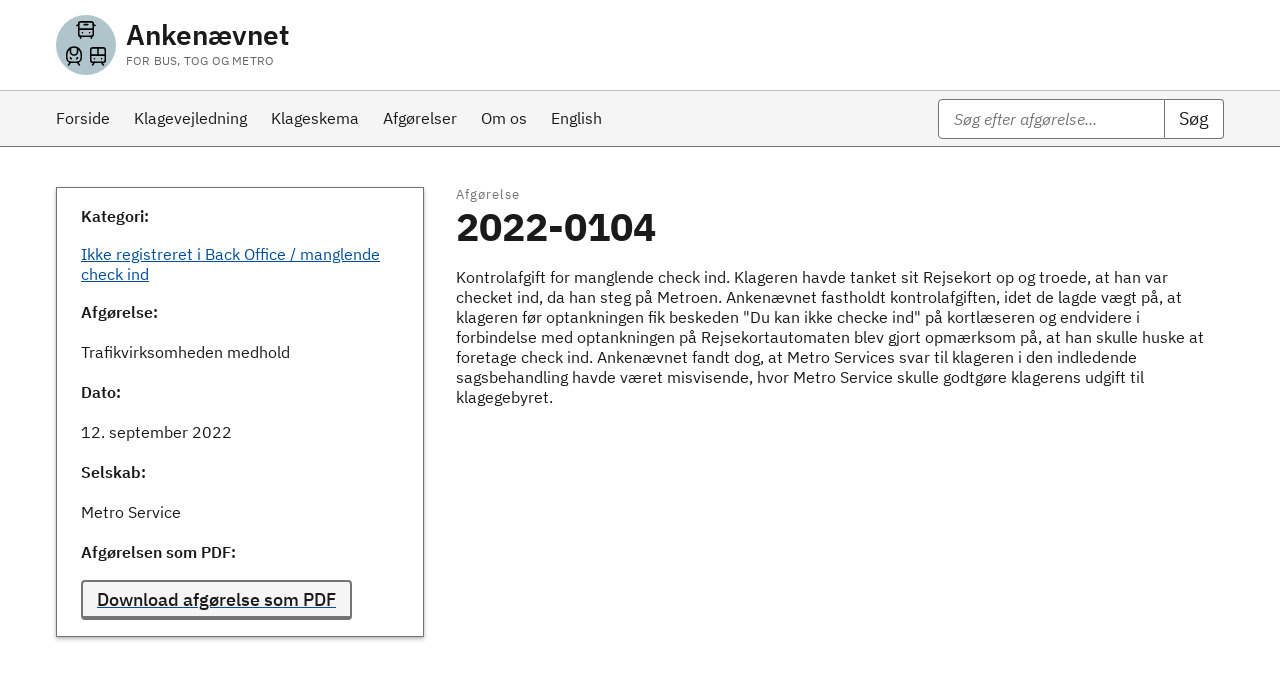

--- FILE ---
content_type: text/html; charset=UTF-8
request_url: https://www.abtm.dk/afgorelse/2022-0104
body_size: 3119
content:
<!doctype html>
<html lang="da">
<head>
    <!-- Start cookieyes banner --> <script id="cookieyes" type="text/javascript" src="https://cdn-cookieyes.com/client_data/0c6b3801e0d88702403df262/script.js"></script> <!-- End cookieyes banner -->
    <meta charset="utf-8">
    <meta http-equiv="X-UA-Compatible" content="IE=edge">
    <meta name="viewport" content="width=device-width, initial-scale=1">
    
        <title>2022-0104 - Ankenævnet for Bus, Tog og Metro</title>
    
    <meta name="description" content=""/>
    <meta property="og:title" content="2022-0104"/>
    <meta property="og:type" content="Website"/>
    <meta property="og:url" content="/afgorelse/2022-0104"/>
    
    <meta property="og:description" content=""/>
    <meta property="og:site_name" content="Ankenævnet for Bus, Tog og Metro"/>
    <meta property="og:locale" content="da"/>
    
    <link rel="apple-touch-icon" sizes="180x180" href="/apple-touch-icon.png">
    <link rel="icon" type="image/png" sizes="32x32" href="/favicon-32x32.png">
    <link rel="icon" type="image/png" sizes="16x16" href="/favicon-16x16.png">
    <link rel="manifest" href="/site.webmanifest">
    <link rel="preload" as="style" href="https://www.abtm.dk/build/assets/site-a7e35763.css" /><link rel="modulepreload" href="https://www.abtm.dk/build/assets/site-acc7e65c.js" /><link rel="stylesheet" href="https://www.abtm.dk/build/assets/site-a7e35763.css" /><script type="module" src="https://www.abtm.dk/build/assets/site-acc7e65c.js"></script>
</head>
<body class="bg-gray-100 font-sans leading-normal text-gray-800">
<header class="header">
    <div id="top"></div>
    <a class="skipnav" href="#main-content">Gå til sidens indhold</a>
    <!--2A: Solutiuon header -->
    <div class="solution-header">
        <div class="solution-header-inner container align-items-center">
            <div class="solution-heading d-flex align-items-center">
                <a href="/" class="solution-logo">
                    <div class="logo2">
                        <div class="full-width">
                            <svg xmlns="http://www.w3.org/2000/svg" width="24" height="24" viewBox="0 0 24 24"
                                 fill="none" stroke="currentColor" stroke-width="1.75" stroke-linecap="round"
                                 stroke-linejoin="round" class="lucide lucide-bus-front">
                                <path d="M4 6 2 7"/>
                                <path d="M10 6h4"/>
                                <path d="m22 7-2-1"/>
                                <rect width="16" height="16" x="4" y="3" rx="2"/>
                                <path d="M4 11h16"/>
                                <path d="M8 15h.01"/>
                                <path d="M16 15h.01"/>
                                <path d="M6 19v2"/>
                                <path d="M18 21v-2"/>
                            </svg>
                        </div>
                        <div class="half-width1">
                            <svg xmlns="http://www.w3.org/2000/svg" width="24" height="24" viewBox="0 0 24 24"
                                 fill="none" stroke="currentColor" stroke-width="1.75" stroke-linecap="round"
                                 stroke-linejoin="round" class="lucide lucide-train-front">
                                <path d="M8 3.1V7a4 4 0 0 0 8 0V3.1"/>
                                <path d="m9 15-1-1"/>
                                <path d="m15 15 1-1"/>
                                <path d="M9 19c-2.8 0-5-2.2-5-5v-4a8 8 0 0 1 16 0v4c0 2.8-2.2 5-5 5Z"/>
                                <path d="m8 19-2 3"/>
                                <path d="m16 19 2 3"/>
                            </svg>
                        </div>
                        <div class="half-width2">
                            <svg xmlns="http://www.w3.org/2000/svg" width="24" height="24" viewBox="0 0 24 24"
                                 fill="none" stroke="currentColor" stroke-width="1.75" stroke-linecap="round"
                                 stroke-linejoin="round" class="lucide lucide-tram-front">
                                <rect width="16" height="16" x="4" y="3" rx="2"/>
                                <path d="M4 11h16"/>
                                <path d="M12 3v8"/>
                                <path d="m8 19-2 3"/>
                                <path d="m18 22-2-3"/>
                                <path d="M8 15h0"/>
                                <path d="M16 15h0"/>
                            </svg>
                        </div>
                    </div>
                    <div>
                        <span>Ankenævnet</span>
                        <span class="small-text">for Bus, Tog og Metro</span>
                    </div>

                </a>
            </div>
            <button class="function-link button-menu-open js-menu-open ml-auto d-print-none" aria-haspopup="dialog">
                <svg class="icon-svg" focusable="false" aria-hidden="true">
                    <use xlink:href="#menu"></use>
                </svg>
                Menu
            </button>
        </div>


        <div class="search-form d-lg-none py-4 container align-items-center" id="search-form-mobile">
            <form method="get" action="/search/" id="mobileSearchForm" role="search">
                <div class="form-group search">
                    <input class="form-input input-width-full" id="search-input-mobile" name="q" type="search"
                           required=""
                           aria-label="Søg">
                    <button class="button button-search" type="submit" id="searchmobilebtn">Søg</button>
                </div>
            </form>
        </div>

    </div>

    <div class="overlay"></div>
    <!-- Desktop main menu-->
    <nav class="nav d-none d-lg-block gray-200" aria-label="Hovedmenu">
        <!-- 3: Main navigation-->
        <div class="navbar navbar-primary">
            <!--3A: Main navigation-->

            <div class="navbar-inner container align-items-center">
                <ul class="nav-primary">
    
        <li>
            <a href="/"  aria-current="page" class="nav-link">
                <span>Forside</span>
            </a>
        </li>
    
        <li>
            <a href="/klagevejledning"  class="nav-link">
                <span>Klagevejledning</span>
            </a>
        </li>
    
        <li>
            <a href="/klageskema"  class="nav-link">
                <span>Klageskema</span>
            </a>
        </li>
    
        <li>
            <a href="/afgorelser"  class="nav-link">
                <span>Afgørelser</span>
            </a>
        </li>
    
        <li>
            <a href="/om-os"  class="nav-link">
                <span>Om os</span>
            </a>
        </li>
    
        <li>
            <a href="/english"  class="nav-link">
                <span>English</span>
            </a>
        </li>
    
</ul>


                <div class="search-form">
                    <form action="/soeg/" id="menuSearchForm" role="search">
                        <div class="form-group search">
                            <input class="form-input input-char-27" id="search-input" name="q" type="search" required=""
                                   aria-label="Søg" value="" placeholder="Søg efter afgørelse...">
                            <button class="button button-search" type="submit" id="searchbtn">Søg</button>
                        </div>
                    </form>
                </div>

            </div>
        </div>
        <!-- 3: Main navigation end-->
    </nav>
    <!-- collapsible nav end-->

    <!-- Mobile main menu-->
    <nav class="nav d-lg-none">
        <button class="function-link button-menu-close js-menu-close" aria-label="Luk menu">
            <svg class="icon-svg " aria-hidden="true" focusable="false" tabindex="-1">
                <use xlink:href="#close"></use>
            </svg>
            Luk
        </button>
        <!-- 3: Main navigation-->
        <div class="navbar navbar-primary">
            <!--3A: Main navigation-->

            <div class="navbar-inner">
                <ul class="nav-primary">
    
        <li>
            <a href="/"  aria-current="page" class="nav-link">
                <span>Forside</span>
            </a>
        </li>
    
        <li>
            <a href="/klagevejledning"  class="nav-link">
                <span>Klagevejledning</span>
            </a>
        </li>
    
        <li>
            <a href="/klageskema"  class="nav-link">
                <span>Klageskema</span>
            </a>
        </li>
    
        <li>
            <a href="/afgorelser"  class="nav-link">
                <span>Afgørelser</span>
            </a>
        </li>
    
        <li>
            <a href="/om-os"  class="nav-link">
                <span>Om os</span>
            </a>
        </li>
    
        <li>
            <a href="/english"  class="nav-link">
                <span>English</span>
            </a>
        </li>
    
</ul>

            </div>
        </div>
        <!-- 3: Main navigation end-->
    </nav>
    <!-- collapsible nav end-->
</header>



<div class="container page-container ">
    <main id="main-content">
        <div class="row">
    <div class="col-12 col-md-4">
        <div class="card mb-5">
            <div class="card-header">
                <h2 class="header-title">Kategori:</h2>
            </div>
            <div class="card-text">
                <a href="/verdict-category/ikke-registreret-i-back-office-manglende-check-ind" title="Se alle afgørelser i kategorien Ikke registreret i Back Office / manglende check ind">Ikke registreret i Back Office / manglende check ind</a>
            </div>

            <div class="card-header">
                <h2 class="header-title">Afgørelse:</h2>
            </div>
            <div class="card-text">
                <p>Trafikvirksomheden medhold</p>
            </div>

            <div class="card-header">
                <h2 class="header-title">Dato:</h2>
            </div>
            <div class="card-text">
                <p>12. september 2022</p>
            </div>

            <div class="card-header">
                <h2 class="header-title">Selskab:</h2>
            </div>
            <div class="card-text">
                <p>Metro Service</p>
            </div>

            
                <div class="card-header">
                    <h2 class="header-title">Afgørelsen som PDF:</h2>
                </div>
                <div class="card-text">
                    <a href="/assets/verdicts/XXAFG2022-0104_102081.pdf" target="_blank" title="Download afgørelse som PDF">
                        <button class="button button-secondary">
                            Download afgørelse som PDF
                        </button>
                    </a>
                </div>
            
        </div>
    </div>
    <div class="col-12 col-md-8">
        <div class="subheading">
            Afgørelse
        </div>
        <h1 class="mt-0">2022-0104</h1>
        Kontrolafgift for manglende check ind. Klageren havde tanket sit Rejsekort op og troede, at han var checket ind, da han steg på Metroen. Ankenævnet fastholdt kontrolafgiften, idet de lagde vægt på, at klageren før optankningen fik beskeden &quot;Du kan ikke checke ind&quot; på kortlæseren og endvidere i forbindelse med optankningen på Rejsekortautomaten blev gjort opmærksom på, at han skulle huske at foretage check ind. Ankenævnet fandt dog, at Metro Services svar til klageren i den indledende sagsbehandling havde været misvisende, hvor Metro Service skulle godtgøre klagerens udgift til klagegebyret.
    </div>
</div>

    </main>
</div>
<footer>
    <a class="back-to-top-button button button-tertiary d-print-none d-none" href="#top">
        <svg xmlns="http://www.w3.org/2000/svg" fill="none" viewBox="0 0 24 24" stroke-width="1.5" stroke="currentColor" class="w-6 h-6">
            <path stroke-linecap="round" stroke-linejoin="round" d="M4.5 10.5L12 3m0 0l7.5 7.5M12 3v18" />
        </svg>
        <span class="sr-only">Til toppen af siden</span>
        <span class="d-none d-md-inline-block" aria-hidden="true">Til toppen</span>
    </a>
    <div class="footer">
        <div class="container">
            <div class="row">
                <div class="col-12 col-sm-12 col-md-4 footer-col ">
                    <section>
                        <h2 class="h4 mb-4">Ankenævnet for Bus Tog og Metro</h2>
                        <p>
                            Automatikvej 1<br>
                            2860 Søborg
                        </p>
                        <p><a href="mailto:mail@abtm.dk" class="function-link" title="Send en e-mail til Ankenævnet for Bus Tog og Metro">mail@abtm.dk</a></p>
                        <p>CVR: 32036473</p>
                    </section>
                </div>
                <div class="col-12 col-sm-12 col-md-4 footer-col ">
                    <section>
                        <h2 class="h4 mb-4">Ring til os</h2>
                        <p class="mb-4">Telefonnummer: <a href="tel:+45 22 62 65 00">+45 22 62 65 00</a></p>
                        <p>
                           <p>Tirsdag 09:30-11:30<br>Fredag: 09:30-11:30 </p>
                        </p>

                    </section>
                </div>
                <div class="col-12 col-sm-12 col-md-4 footer-col ">
                    <section>
                        <h2 class="h4 mb-4">Persondata, webtilgængelighed og cookies</h2>
                        <ul class="nobullet-list mb-0">
                            <li><a href="/privatlivspolitik-cookies/" class="function-link">Privatlivspolitik og cookies</a></li>
                            <li><a href="https://www.was.digst.dk/abtm-dk" target="_blank" class="function-link icon-link">Tilgængelighedserklæring<svg class="icon-svg" focusable="false" aria-hidden="true"><use xlink:href="#open-in-new"></use></svg></a></li>
                            <li><a href="/behandling-af-personoplysninger/" class="function-link">Behandling af personoplysninger</a></li>
                       </ul>
                    </section>
                </div>

            </div>
        </div>
    </div>
</footer>

<link rel="modulepreload" href="https://www.abtm.dk/build/assets/dkfds-f1cd65f0.js" /><script type="module" src="https://www.abtm.dk/build/assets/dkfds-f1cd65f0.js"></script>
<script src="https://unpkg.com/alpinejs@3.x.x/dist/cdn.min.js" defer></script>
<script src="/vendor/statamic/frontend/js/helpers.js"></script>
</body>
</html>


--- FILE ---
content_type: application/javascript
request_url: https://www.abtm.dk/build/assets/dkfds-f1cd65f0.js
body_size: 26981
content:
var Ga=(t,v)=>()=>(v||t((v={exports:{}}).exports,v),v.exports);var Wa=Ga((Bn,Qt)=>{(function(t){if(typeof Bn=="object"&&typeof Qt<"u")Qt.exports=t();else if(typeof define=="function"&&define.amd)define([],t);else{var v;typeof window<"u"?v=window:typeof global<"u"?v=global:typeof self<"u"?v=self:v=this,v.DKFDS=t()}})(function(){return function(){function t(v,b,n){function a(e,u){if(!b[e]){if(!v[e]){var d=typeof require=="function"&&require;if(!u&&d)return d(e,!0);if(i)return i(e,!0);var p=new Error("Cannot find module '"+e+"'");throw p.code="MODULE_NOT_FOUND",p}var s=b[e]={exports:{}};v[e][0].call(s.exports,function(o){var c=v[e][1][o];return a(c||o)},s,s.exports,t,v,b,n)}return b[e].exports}for(var i=typeof require=="function"&&require,r=0;r<n.length;r++)a(n[r]);return a}return t}()({1:[function(t,v,b){v.exports=function(a,i,r){if(a.forEach){a.forEach(i,r);return}for(var e=0;e<a.length;e+=1)i.call(r,a[e],e,a)}},{}],2:[function(t,v,b){/*! @source http://purl.eligrey.com/github/classList.js/blob/master/classList.js */"document"in window.self&&((!("classList"in document.createElement("_"))||document.createElementNS&&!("classList"in document.createElementNS("http://www.w3.org/2000/svg","g")))&&function(n){if("Element"in n){var a="classList",i="prototype",r=n.Element[i],e=Object,u=String[i].trim||function(){return this.replace(/^\s+|\s+$/g,"")},d=Array[i].indexOf||function(x){for(var S=0,y=this.length;S<y;S++)if(S in this&&this[S]===x)return S;return-1},p=function(S,y){this.name=S,this.code=DOMException[S],this.message=y},s=function(S,y){if(y==="")throw new p("SYNTAX_ERR","An invalid or illegal string was specified");if(/\s/.test(y))throw new p("INVALID_CHARACTER_ERR","String contains an invalid character");return d.call(S,y)},o=function(S){for(var y=u.call(S.getAttribute("class")||""),_=y?y.split(/\s+/):[],A=0,C=_.length;A<C;A++)this.push(_[A]);this._updateClassName=function(){S.setAttribute("class",this.toString())}},c=o[i]=[],g=function(){return new o(this)};if(p[i]=Error[i],c.item=function(x){return this[x]||null},c.contains=function(x){return x+="",s(this,x)!==-1},c.add=function(){var x=arguments,S=0,y=x.length,_,A=!1;do _=x[S]+"",s(this,_)===-1&&(this.push(_),A=!0);while(++S<y);A&&this._updateClassName()},c.remove=function(){var x=arguments,S=0,y=x.length,_,A=!1,C;do for(_=x[S]+"",C=s(this,_);C!==-1;)this.splice(C,1),A=!0,C=s(this,_);while(++S<y);A&&this._updateClassName()},c.toggle=function(x,S){x+="";var y=this.contains(x),_=y?S!==!0&&"remove":S!==!1&&"add";return _&&this[_](x),S===!0||S===!1?S:!y},c.toString=function(){return this.join(" ")},e.defineProperty){var w={get:g,enumerable:!0,configurable:!0};try{e.defineProperty(r,a,w)}catch(x){(x.number===void 0||x.number===-2146823252)&&(w.enumerable=!1,e.defineProperty(r,a,w))}}else e[i].__defineGetter__&&r.__defineGetter__(a,g)}}(window.self),function(){var n=document.createElement("_");if(n.classList.add("c1","c2"),!n.classList.contains("c2")){var a=function(e){var u=DOMTokenList.prototype[e];DOMTokenList.prototype[e]=function(d){var p,s=arguments.length;for(p=0;p<s;p++)d=arguments[p],u.call(this,d)}};a("add"),a("remove")}if(n.classList.toggle("c3",!1),n.classList.contains("c3")){var i=DOMTokenList.prototype.toggle;DOMTokenList.prototype.toggle=function(r,e){return 1 in arguments&&!this.contains(r)==!e?e:i.call(this,r)}}n=null}())},{}],3:[function(t,v,b){t("../../modules/es6.string.iterator"),t("../../modules/es6.array.from"),v.exports=t("../../modules/_core").Array.from},{"../../modules/_core":10,"../../modules/es6.array.from":58,"../../modules/es6.string.iterator":60}],4:[function(t,v,b){t("../../modules/es6.object.assign"),v.exports=t("../../modules/_core").Object.assign},{"../../modules/_core":10,"../../modules/es6.object.assign":59}],5:[function(t,v,b){v.exports=function(n){if(typeof n!="function")throw TypeError(n+" is not a function!");return n}},{}],6:[function(t,v,b){var n=t("./_is-object");v.exports=function(a){if(!n(a))throw TypeError(a+" is not an object!");return a}},{"./_is-object":27}],7:[function(t,v,b){var n=t("./_to-iobject"),a=t("./_to-length"),i=t("./_to-absolute-index");v.exports=function(r){return function(e,u,d){var p=n(e),s=a(p.length),o=i(d,s),c;if(r&&u!=u){for(;s>o;)if(c=p[o++],c!=c)return!0}else for(;s>o;o++)if((r||o in p)&&p[o]===u)return r||o||0;return!r&&-1}}},{"./_to-absolute-index":49,"./_to-iobject":51,"./_to-length":52}],8:[function(t,v,b){var n=t("./_cof"),a=t("./_wks")("toStringTag"),i=n(function(){return arguments}())=="Arguments",r=function(u,d){try{return u[d]}catch{}};v.exports=function(e){var u,d,p;return e===void 0?"Undefined":e===null?"Null":typeof(d=r(u=Object(e),a))=="string"?d:i?n(u):(p=n(u))=="Object"&&typeof u.callee=="function"?"Arguments":p}},{"./_cof":9,"./_wks":56}],9:[function(t,v,b){var n={}.toString;v.exports=function(a){return n.call(a).slice(8,-1)}},{}],10:[function(t,v,b){var n=v.exports={version:"2.6.12"};typeof __e=="number"&&(__e=n)},{}],11:[function(t,v,b){var n=t("./_object-dp"),a=t("./_property-desc");v.exports=function(i,r,e){r in i?n.f(i,r,a(0,e)):i[r]=e}},{"./_object-dp":36,"./_property-desc":43}],12:[function(t,v,b){var n=t("./_a-function");v.exports=function(a,i,r){if(n(a),i===void 0)return a;switch(r){case 1:return function(e){return a.call(i,e)};case 2:return function(e,u){return a.call(i,e,u)};case 3:return function(e,u,d){return a.call(i,e,u,d)}}return function(){return a.apply(i,arguments)}}},{"./_a-function":5}],13:[function(t,v,b){v.exports=function(n){if(n==null)throw TypeError("Can't call method on  "+n);return n}},{}],14:[function(t,v,b){v.exports=!t("./_fails")(function(){return Object.defineProperty({},"a",{get:function(){return 7}}).a!=7})},{"./_fails":18}],15:[function(t,v,b){var n=t("./_is-object"),a=t("./_global").document,i=n(a)&&n(a.createElement);v.exports=function(r){return i?a.createElement(r):{}}},{"./_global":20,"./_is-object":27}],16:[function(t,v,b){v.exports="constructor,hasOwnProperty,isPrototypeOf,propertyIsEnumerable,toLocaleString,toString,valueOf".split(",")},{}],17:[function(t,v,b){var n=t("./_global"),a=t("./_core"),i=t("./_hide"),r=t("./_redefine"),e=t("./_ctx"),u="prototype",d=function p(s,o,c){var g=s&p.F,w=s&p.G,x=s&p.S,S=s&p.P,y=s&p.B,_=w?n:x?n[o]||(n[o]={}):(n[o]||{})[u],A=w?a:a[o]||(a[o]={}),C=A[u]||(A[u]={}),N,B,I,M;w&&(c=o);for(N in c)B=!g&&_&&_[N]!==void 0,I=(B?_:c)[N],M=y&&B?e(I,n):S&&typeof I=="function"?e(Function.call,I):I,_&&r(_,N,I,s&p.U),A[N]!=I&&i(A,N,M),S&&C[N]!=I&&(C[N]=I)};n.core=a,d.F=1,d.G=2,d.S=4,d.P=8,d.B=16,d.W=32,d.U=64,d.R=128,v.exports=d},{"./_core":10,"./_ctx":12,"./_global":20,"./_hide":22,"./_redefine":44}],18:[function(t,v,b){v.exports=function(n){try{return!!n()}catch{return!0}}},{}],19:[function(t,v,b){v.exports=t("./_shared")("native-function-to-string",Function.toString)},{"./_shared":47}],20:[function(t,v,b){var n=v.exports=typeof window<"u"&&window.Math==Math?window:typeof self<"u"&&self.Math==Math?self:Function("return this")();typeof __g=="number"&&(__g=n)},{}],21:[function(t,v,b){var n={}.hasOwnProperty;v.exports=function(a,i){return n.call(a,i)}},{}],22:[function(t,v,b){var n=t("./_object-dp"),a=t("./_property-desc");v.exports=t("./_descriptors")?function(i,r,e){return n.f(i,r,a(1,e))}:function(i,r,e){return i[r]=e,i}},{"./_descriptors":14,"./_object-dp":36,"./_property-desc":43}],23:[function(t,v,b){var n=t("./_global").document;v.exports=n&&n.documentElement},{"./_global":20}],24:[function(t,v,b){v.exports=!t("./_descriptors")&&!t("./_fails")(function(){return Object.defineProperty(t("./_dom-create")("div"),"a",{get:function(){return 7}}).a!=7})},{"./_descriptors":14,"./_dom-create":15,"./_fails":18}],25:[function(t,v,b){var n=t("./_cof");v.exports=Object("z").propertyIsEnumerable(0)?Object:function(a){return n(a)=="String"?a.split(""):Object(a)}},{"./_cof":9}],26:[function(t,v,b){var n=t("./_iterators"),a=t("./_wks")("iterator"),i=Array.prototype;v.exports=function(r){return r!==void 0&&(n.Array===r||i[a]===r)}},{"./_iterators":32,"./_wks":56}],27:[function(t,v,b){function n(a){"@babel/helpers - typeof";return n=typeof Symbol=="function"&&typeof Symbol.iterator=="symbol"?function(i){return typeof i}:function(i){return i&&typeof Symbol=="function"&&i.constructor===Symbol&&i!==Symbol.prototype?"symbol":typeof i},n(a)}v.exports=function(a){return n(a)==="object"?a!==null:typeof a=="function"}},{}],28:[function(t,v,b){var n=t("./_an-object");v.exports=function(a,i,r,e){try{return e?i(n(r)[0],r[1]):i(r)}catch(d){var u=a.return;throw u!==void 0&&n(u.call(a)),d}}},{"./_an-object":6}],29:[function(t,v,b){var n=t("./_object-create"),a=t("./_property-desc"),i=t("./_set-to-string-tag"),r={};t("./_hide")(r,t("./_wks")("iterator"),function(){return this}),v.exports=function(e,u,d){e.prototype=n(r,{next:a(1,d)}),i(e,u+" Iterator")}},{"./_hide":22,"./_object-create":35,"./_property-desc":43,"./_set-to-string-tag":45,"./_wks":56}],30:[function(t,v,b){var n=t("./_library"),a=t("./_export"),i=t("./_redefine"),r=t("./_hide"),e=t("./_iterators"),u=t("./_iter-create"),d=t("./_set-to-string-tag"),p=t("./_object-gpo"),s=t("./_wks")("iterator"),o=!([].keys&&"next"in[].keys()),c="@@iterator",g="keys",w="values",x=function(){return this};v.exports=function(S,y,_,A,C,N,B){u(_,y,A);var I=function(ee){if(!o&&ee in j)return j[ee];switch(ee){case g:return function(){return new _(this,ee)};case w:return function(){return new _(this,ee)}}return function(){return new _(this,ee)}},M=y+" Iterator",z=C==w,R=!1,j=S.prototype,G=j[s]||j[c]||C&&j[C],H=G||I(C),Q=C?z?I("entries"):H:void 0,U=y=="Array"&&j.entries||G,q,$,X;if(U&&(X=p(U.call(new S)),X!==Object.prototype&&X.next&&(d(X,M,!0),!n&&typeof X[s]!="function"&&r(X,s,x))),z&&G&&G.name!==w&&(R=!0,H=function(){return G.call(this)}),(!n||B)&&(o||R||!j[s])&&r(j,s,H),e[y]=H,e[M]=x,C)if(q={values:z?H:I(w),keys:N?H:I(g),entries:Q},B)for($ in q)$ in j||i(j,$,q[$]);else a(a.P+a.F*(o||R),y,q);return q}},{"./_export":17,"./_hide":22,"./_iter-create":29,"./_iterators":32,"./_library":33,"./_object-gpo":39,"./_redefine":44,"./_set-to-string-tag":45,"./_wks":56}],31:[function(t,v,b){var n=t("./_wks")("iterator"),a=!1;try{var i=[7][n]();i.return=function(){a=!0},Array.from(i,function(){throw 2})}catch{}v.exports=function(r,e){if(!e&&!a)return!1;var u=!1;try{var d=[7],p=d[n]();p.next=function(){return{done:u=!0}},d[n]=function(){return p},r(d)}catch{}return u}},{"./_wks":56}],32:[function(t,v,b){v.exports={}},{}],33:[function(t,v,b){v.exports=!1},{}],34:[function(t,v,b){var n=t("./_descriptors"),a=t("./_object-keys"),i=t("./_object-gops"),r=t("./_object-pie"),e=t("./_to-object"),u=t("./_iobject"),d=Object.assign;v.exports=!d||t("./_fails")(function(){var p={},s={},o=Symbol(),c="abcdefghijklmnopqrst";return p[o]=7,c.split("").forEach(function(g){s[g]=g}),d({},p)[o]!=7||Object.keys(d({},s)).join("")!=c})?function(s,o){for(var c=e(s),g=arguments.length,w=1,x=i.f,S=r.f;g>w;)for(var y=u(arguments[w++]),_=x?a(y).concat(x(y)):a(y),A=_.length,C=0,N;A>C;)N=_[C++],(!n||S.call(y,N))&&(c[N]=y[N]);return c}:d},{"./_descriptors":14,"./_fails":18,"./_iobject":25,"./_object-gops":38,"./_object-keys":41,"./_object-pie":42,"./_to-object":53}],35:[function(t,v,b){var n=t("./_an-object"),a=t("./_object-dps"),i=t("./_enum-bug-keys"),r=t("./_shared-key")("IE_PROTO"),e=function(){},u="prototype",d=function(){var s=t("./_dom-create")("iframe"),o=i.length,c="<",g=">",w;for(s.style.display="none",t("./_html").appendChild(s),s.src="javascript:",w=s.contentWindow.document,w.open(),w.write(c+"script"+g+"document.F=Object"+c+"/script"+g),w.close(),d=w.F;o--;)delete d[u][i[o]];return d()};v.exports=Object.create||function(s,o){var c;return s!==null?(e[u]=n(s),c=new e,e[u]=null,c[r]=s):c=d(),o===void 0?c:a(c,o)}},{"./_an-object":6,"./_dom-create":15,"./_enum-bug-keys":16,"./_html":23,"./_object-dps":37,"./_shared-key":46}],36:[function(t,v,b){var n=t("./_an-object"),a=t("./_ie8-dom-define"),i=t("./_to-primitive"),r=Object.defineProperty;b.f=t("./_descriptors")?Object.defineProperty:function(u,d,p){if(n(u),d=i(d,!0),n(p),a)try{return r(u,d,p)}catch{}if("get"in p||"set"in p)throw TypeError("Accessors not supported!");return"value"in p&&(u[d]=p.value),u}},{"./_an-object":6,"./_descriptors":14,"./_ie8-dom-define":24,"./_to-primitive":54}],37:[function(t,v,b){var n=t("./_object-dp"),a=t("./_an-object"),i=t("./_object-keys");v.exports=t("./_descriptors")?Object.defineProperties:function(e,u){a(e);for(var d=i(u),p=d.length,s=0,o;p>s;)n.f(e,o=d[s++],u[o]);return e}},{"./_an-object":6,"./_descriptors":14,"./_object-dp":36,"./_object-keys":41}],38:[function(t,v,b){b.f=Object.getOwnPropertySymbols},{}],39:[function(t,v,b){var n=t("./_has"),a=t("./_to-object"),i=t("./_shared-key")("IE_PROTO"),r=Object.prototype;v.exports=Object.getPrototypeOf||function(e){return e=a(e),n(e,i)?e[i]:typeof e.constructor=="function"&&e instanceof e.constructor?e.constructor.prototype:e instanceof Object?r:null}},{"./_has":21,"./_shared-key":46,"./_to-object":53}],40:[function(t,v,b){var n=t("./_has"),a=t("./_to-iobject"),i=t("./_array-includes")(!1),r=t("./_shared-key")("IE_PROTO");v.exports=function(e,u){var d=a(e),p=0,s=[],o;for(o in d)o!=r&&n(d,o)&&s.push(o);for(;u.length>p;)n(d,o=u[p++])&&(~i(s,o)||s.push(o));return s}},{"./_array-includes":7,"./_has":21,"./_shared-key":46,"./_to-iobject":51}],41:[function(t,v,b){var n=t("./_object-keys-internal"),a=t("./_enum-bug-keys");v.exports=Object.keys||function(r){return n(r,a)}},{"./_enum-bug-keys":16,"./_object-keys-internal":40}],42:[function(t,v,b){b.f={}.propertyIsEnumerable},{}],43:[function(t,v,b){v.exports=function(n,a){return{enumerable:!(n&1),configurable:!(n&2),writable:!(n&4),value:a}}},{}],44:[function(t,v,b){var n=t("./_global"),a=t("./_hide"),i=t("./_has"),r=t("./_uid")("src"),e=t("./_function-to-string"),u="toString",d=(""+e).split(u);t("./_core").inspectSource=function(p){return e.call(p)},(v.exports=function(p,s,o,c){var g=typeof o=="function";g&&(i(o,"name")||a(o,"name",s)),p[s]!==o&&(g&&(i(o,r)||a(o,r,p[s]?""+p[s]:d.join(String(s)))),p===n?p[s]=o:c?p[s]?p[s]=o:a(p,s,o):(delete p[s],a(p,s,o)))})(Function.prototype,u,function(){return typeof this=="function"&&this[r]||e.call(this)})},{"./_core":10,"./_function-to-string":19,"./_global":20,"./_has":21,"./_hide":22,"./_uid":55}],45:[function(t,v,b){var n=t("./_object-dp").f,a=t("./_has"),i=t("./_wks")("toStringTag");v.exports=function(r,e,u){r&&!a(r=u?r:r.prototype,i)&&n(r,i,{configurable:!0,value:e})}},{"./_has":21,"./_object-dp":36,"./_wks":56}],46:[function(t,v,b){var n=t("./_shared")("keys"),a=t("./_uid");v.exports=function(i){return n[i]||(n[i]=a(i))}},{"./_shared":47,"./_uid":55}],47:[function(t,v,b){var n=t("./_core"),a=t("./_global"),i="__core-js_shared__",r=a[i]||(a[i]={});(v.exports=function(e,u){return r[e]||(r[e]=u!==void 0?u:{})})("versions",[]).push({version:n.version,mode:t("./_library")?"pure":"global",copyright:"© 2020 Denis Pushkarev (zloirock.ru)"})},{"./_core":10,"./_global":20,"./_library":33}],48:[function(t,v,b){var n=t("./_to-integer"),a=t("./_defined");v.exports=function(i){return function(r,e){var u=String(a(r)),d=n(e),p=u.length,s,o;return d<0||d>=p?i?"":void 0:(s=u.charCodeAt(d),s<55296||s>56319||d+1===p||(o=u.charCodeAt(d+1))<56320||o>57343?i?u.charAt(d):s:i?u.slice(d,d+2):(s-55296<<10)+(o-56320)+65536)}}},{"./_defined":13,"./_to-integer":50}],49:[function(t,v,b){var n=t("./_to-integer"),a=Math.max,i=Math.min;v.exports=function(r,e){return r=n(r),r<0?a(r+e,0):i(r,e)}},{"./_to-integer":50}],50:[function(t,v,b){var n=Math.ceil,a=Math.floor;v.exports=function(i){return isNaN(i=+i)?0:(i>0?a:n)(i)}},{}],51:[function(t,v,b){var n=t("./_iobject"),a=t("./_defined");v.exports=function(i){return n(a(i))}},{"./_defined":13,"./_iobject":25}],52:[function(t,v,b){var n=t("./_to-integer"),a=Math.min;v.exports=function(i){return i>0?a(n(i),9007199254740991):0}},{"./_to-integer":50}],53:[function(t,v,b){var n=t("./_defined");v.exports=function(a){return Object(n(a))}},{"./_defined":13}],54:[function(t,v,b){var n=t("./_is-object");v.exports=function(a,i){if(!n(a))return a;var r,e;if(i&&typeof(r=a.toString)=="function"&&!n(e=r.call(a))||typeof(r=a.valueOf)=="function"&&!n(e=r.call(a))||!i&&typeof(r=a.toString)=="function"&&!n(e=r.call(a)))return e;throw TypeError("Can't convert object to primitive value")}},{"./_is-object":27}],55:[function(t,v,b){var n=0,a=Math.random();v.exports=function(i){return"Symbol(".concat(i===void 0?"":i,")_",(++n+a).toString(36))}},{}],56:[function(t,v,b){var n=t("./_shared")("wks"),a=t("./_uid"),i=t("./_global").Symbol,r=typeof i=="function",e=v.exports=function(u){return n[u]||(n[u]=r&&i[u]||(r?i:a)("Symbol."+u))};e.store=n},{"./_global":20,"./_shared":47,"./_uid":55}],57:[function(t,v,b){var n=t("./_classof"),a=t("./_wks")("iterator"),i=t("./_iterators");v.exports=t("./_core").getIteratorMethod=function(r){if(r!=null)return r[a]||r["@@iterator"]||i[n(r)]}},{"./_classof":8,"./_core":10,"./_iterators":32,"./_wks":56}],58:[function(t,v,b){var n=t("./_ctx"),a=t("./_export"),i=t("./_to-object"),r=t("./_iter-call"),e=t("./_is-array-iter"),u=t("./_to-length"),d=t("./_create-property"),p=t("./core.get-iterator-method");a(a.S+a.F*!t("./_iter-detect")(function(s){Array.from(s)}),"Array",{from:function(o){var c=i(o),g=typeof this=="function"?this:Array,w=arguments.length,x=w>1?arguments[1]:void 0,S=x!==void 0,y=0,_=p(c),A,C,N,B;if(S&&(x=n(x,w>2?arguments[2]:void 0,2)),_!=null&&!(g==Array&&e(_)))for(B=_.call(c),C=new g;!(N=B.next()).done;y++)d(C,y,S?r(B,x,[N.value,y],!0):N.value);else for(A=u(c.length),C=new g(A);A>y;y++)d(C,y,S?x(c[y],y):c[y]);return C.length=y,C}})},{"./_create-property":11,"./_ctx":12,"./_export":17,"./_is-array-iter":26,"./_iter-call":28,"./_iter-detect":31,"./_to-length":52,"./_to-object":53,"./core.get-iterator-method":57}],59:[function(t,v,b){var n=t("./_export");n(n.S+n.F,"Object",{assign:t("./_object-assign")})},{"./_export":17,"./_object-assign":34}],60:[function(t,v,b){var n=t("./_string-at")(!0);t("./_iter-define")(String,"String",function(a){this._t=String(a),this._i=0},function(){var a=this._t,i=this._i,r;return i>=a.length?{value:void 0,done:!0}:(r=n(a,i),this._i+=r.length,{value:r,done:!1})})},{"./_iter-define":30,"./_string-at":48}],61:[function(t,v,b){(function(){var n={polyfill:r,keys:{3:"Cancel",6:"Help",8:"Backspace",9:"Tab",12:"Clear",13:"Enter",16:"Shift",17:"Control",18:"Alt",19:"Pause",20:"CapsLock",27:"Escape",28:"Convert",29:"NonConvert",30:"Accept",31:"ModeChange",32:" ",33:"PageUp",34:"PageDown",35:"End",36:"Home",37:"ArrowLeft",38:"ArrowUp",39:"ArrowRight",40:"ArrowDown",41:"Select",42:"Print",43:"Execute",44:"PrintScreen",45:"Insert",46:"Delete",48:["0",")"],49:["1","!"],50:["2","@"],51:["3","#"],52:["4","$"],53:["5","%"],54:["6","^"],55:["7","&"],56:["8","*"],57:["9","("],91:"OS",93:"ContextMenu",144:"NumLock",145:"ScrollLock",181:"VolumeMute",182:"VolumeDown",183:"VolumeUp",186:[";",":"],187:["=","+"],188:[",","<"],189:["-","_"],190:[".",">"],191:["/","?"],192:["`","~"],219:["[","{"],220:["\\","|"],221:["]","}"],222:["'",'"'],224:"Meta",225:"AltGraph",246:"Attn",247:"CrSel",248:"ExSel",249:"EraseEof",250:"Play",251:"ZoomOut"}},a;for(a=1;a<25;a++)n.keys[111+a]="F"+a;var i="";for(a=65;a<91;a++)i=String.fromCharCode(a),n.keys[a]=[i.toLowerCase(),i.toUpperCase()];function r(){if(!("KeyboardEvent"in window)||"key"in KeyboardEvent.prototype)return!1;var e={get:function(d){var p=n.keys[this.which||this.keyCode];return Array.isArray(p)&&(p=p[+this.shiftKey]),p}};return Object.defineProperty(KeyboardEvent.prototype,"key",e),e}typeof b<"u"&&typeof v<"u"?v.exports=n:window&&(window.keyboardeventKeyPolyfill=n)})()},{}],62:[function(t,v,b){var n=typeof Element<"u"?Element.prototype:{},a=n.matches||n.matchesSelector||n.webkitMatchesSelector||n.mozMatchesSelector||n.msMatchesSelector||n.oMatchesSelector;v.exports=i;function i(r,e){if(!r||r.nodeType!==1)return!1;if(a)return a.call(r,e);for(var u=r.parentNode.querySelectorAll(e),d=0;d<u.length;d++)if(u[d]==r)return!0;return!1}},{}],63:[function(t,v,b){var n=Object.getOwnPropertySymbols,a=Object.prototype.hasOwnProperty,i=Object.prototype.propertyIsEnumerable;function r(u){if(u==null)throw new TypeError("Object.assign cannot be called with null or undefined");return Object(u)}function e(){try{if(!Object.assign)return!1;var u=new String("abc");if(u[5]="de",Object.getOwnPropertyNames(u)[0]==="5")return!1;for(var d={},p=0;p<10;p++)d["_"+String.fromCharCode(p)]=p;var s=Object.getOwnPropertyNames(d).map(function(c){return d[c]});if(s.join("")!=="0123456789")return!1;var o={};return"abcdefghijklmnopqrst".split("").forEach(function(c){o[c]=c}),Object.keys(Object.assign({},o)).join("")==="abcdefghijklmnopqrst"}catch{return!1}}v.exports=e()?Object.assign:function(u,d){for(var p,s=r(u),o,c=1;c<arguments.length;c++){p=Object(arguments[c]);for(var g in p)a.call(p,g)&&(s[g]=p[g]);if(n){o=n(p);for(var w=0;w<o.length;w++)i.call(p,o[w])&&(s[o[w]]=p[o[w]])}}return s}},{}],64:[function(t,v,b){function n(s){"@babel/helpers - typeof";return n=typeof Symbol=="function"&&typeof Symbol.iterator=="symbol"?function(o){return typeof o}:function(o){return o&&typeof Symbol=="function"&&o.constructor===Symbol&&o!==Symbol.prototype?"symbol":typeof o},n(s)}var a=t("object-assign"),i=t("./delegate"),r=t("./delegateAll"),e=/^(.+):delegate\((.+)\)$/,u=" ",d=function(o,c){var g=o.match(e),w;g&&(o=g[1],w=g[2]);var x;n(c)==="object"&&(x={capture:p(c,"capture"),passive:p(c,"passive")});var S={selector:w,delegate:n(c)==="object"?r(c):w?i(w,c):c,options:x};return o.indexOf(u)>-1?o.split(u).map(function(y){return a({type:y},S)}):(S.type=o,[S])},p=function(o,c){var g=o[c];return delete o[c],g};v.exports=function(o,c){var g=Object.keys(o).reduce(function(w,x){var S=d(x,o[x]);return w.concat(S)},[]);return a({add:function(x){g.forEach(function(S){x.addEventListener(S.type,S.delegate,S.options)})},remove:function(x){g.forEach(function(S){x.removeEventListener(S.type,S.delegate,S.options)})}},c)}},{"./delegate":67,"./delegateAll":68,"object-assign":63}],65:[function(t,v,b){var n=t("matches-selector");v.exports=function(a,i){do if(n(a,i))return a;while((a=a.parentNode)&&a.nodeType===1)}},{"matches-selector":62}],66:[function(t,v,b){v.exports=function(a){return function(i){return a.some(function(r){return r.call(this,i)===!1},this)}}},{}],67:[function(t,v,b){var n=t("./closest");v.exports=function(i,r){return function(u){var d=n(u.target,i);if(d)return r.call(d,u)}}},{"./closest":65}],68:[function(t,v,b){var n=t("./delegate"),a=t("./compose"),i="*";v.exports=function(e){var u=Object.keys(e);if(u.length===1&&u[0]===i)return e[i];var d=u.reduce(function(p,s){return p.push(n(s,e[s])),p},[]);return a(d)}},{"./compose":66,"./delegate":67}],69:[function(t,v,b){v.exports=function(a,i){return function(e){if(a!==e.target&&!a.contains(e.target))return i.call(this,e)}}},{}],70:[function(t,v,b){v.exports={behavior:t("./behavior"),delegate:t("./delegate"),delegateAll:t("./delegateAll"),ignore:t("./ignore"),keymap:t("./keymap")}},{"./behavior":64,"./delegate":67,"./delegateAll":68,"./ignore":69,"./keymap":71}],71:[function(t,v,b){t("keyboardevent-key-polyfill");var n={Alt:"altKey",Control:"ctrlKey",Ctrl:"ctrlKey",Shift:"shiftKey"},a="+",i=function(e,u){var d=e.key;if(u)for(var p in n)e[n[p]]===!0&&(d=[p,d].join(a));return d};v.exports=function(e){var u=Object.keys(e).some(function(d){return d.indexOf(a)>-1});return function(d){var p=i(d,u);return[p,p.toLowerCase()].reduce(function(s,o){return o in e&&(s=e[p].call(this,d)),s},void 0)}},v.exports.MODIFIERS=n},{"keyboardevent-key-polyfill":61}],72:[function(t,v,b){Object.defineProperty(b,"__esModule",{value:!0}),b.default=void 0,t("../polyfills/Function/prototype/bind");var n=t("../utils/toggle"),a=t("../utils/is-in-viewport"),i=".accordion-button[aria-controls]",r="aria-expanded",e="data-accordion-bulk-expand",u={open_all:"Åbn alle",close_all:"Luk alle"};function d(s){var o=arguments.length>1&&arguments[1]!==void 0?arguments[1]:u;if(!s)throw new Error("Missing accordion group element");this.accordion=s,this.text=o}d.prototype.init=function(){if(this.buttons=this.accordion.querySelectorAll(i),this.buttons.length==0)throw new Error("Missing accordion buttons");for(var s=0;s<this.buttons.length;s++){var o=this.buttons[s],c=o.getAttribute(r)==="true";this.toggleButton(o,c),o.removeEventListener("click",this.eventOnClick.bind(this,o),!1),o.addEventListener("click",this.eventOnClick.bind(this,o),!1)}var g=this.accordion.previousElementSibling;g!==null&&g.classList.contains("accordion-bulk-button")&&(this.bulkFunctionButton=g,this.bulkFunctionButton.addEventListener("click",this.bulkEvent.bind(this)))},d.prototype.bulkEvent=function(){var s=this;if(!s.accordion.classList.contains("accordion"))throw new Error("Could not find accordion.");if(s.buttons.length==0)throw new Error("Missing accordion buttons");var o=!0;s.bulkFunctionButton.getAttribute(e)==="false"&&(o=!1);for(var c=0;c<s.buttons.length;c++)s.toggleButton(s.buttons[c],o,!0);s.bulkFunctionButton.setAttribute(e,!o),o?s.bulkFunctionButton.innerText=this.text.close_all:s.bulkFunctionButton.innerText=this.text.open_all},d.prototype.eventOnClick=function(s,o){var c=this;o.stopPropagation(),o.preventDefault(),c.toggleButton(s),s.getAttribute(r)==="true"&&(a(s)||s.scrollIntoView())},d.prototype.toggleButton=function(s,o){var c=arguments.length>2&&arguments[2]!==void 0?arguments[2]:!1,g=null;if(s.parentNode.parentNode.classList.contains("accordion")?g=s.parentNode.parentNode:s.parentNode.parentNode.parentNode.classList.contains("accordion")&&(g=s.parentNode.parentNode.parentNode),o=n(s,o),o){var w=new Event("fds.accordion.open");s.dispatchEvent(w)}else{var x=new Event("fds.accordion.close");s.dispatchEvent(x)}if(g!==null){var S=g.previousElementSibling;if(S!==null&&S.classList.contains("accordion-bulk-button")){var y=g.querySelectorAll(i);if(c===!1){var _=g.querySelectorAll(i+'[aria-expanded="true"]'),A=!0;y.length===_.length&&(A=!1),S.setAttribute(e,A),A===!0?S.innerText=this.text.open_all:S.innerText=this.text.close_all}}}};var p=d;b.default=p},{"../polyfills/Function/prototype/bind":93,"../utils/is-in-viewport":102,"../utils/toggle":105}],73:[function(t,v,b){Object.defineProperty(b,"__esModule",{value:!0}),b.default=void 0;function n(i){this.alert=i}n.prototype.init=function(){var i=this.alert.getElementsByClassName("alert-close");i.length===1&&i[0].addEventListener("click",this.hide.bind(this))},n.prototype.hide=function(){this.alert.classList.add("d-none");var i=new Event("fds.alert.hide");this.alert.dispatchEvent(i)},n.prototype.show=function(){this.alert.classList.remove("d-none");var i=new Event("fds.alert.show");this.alert.dispatchEvent(i)};var a=n;b.default=a},{}],74:[function(t,v,b){Object.defineProperty(b,"__esModule",{value:!0}),b.default=void 0;function n(e){this.backtotop=e}n.prototype.init=function(){var e=this.backtotop;a(e);var u=new MutationObserver(function(p){var s=new CustomEvent("dom-changed",{detail:p});document.body.dispatchEvent(s)}),d={attributes:!0,attributeOldValue:!1,characterData:!0,characterDataOldValue:!1,childList:!0,subtree:!0};u.observe(document.body,d),document.body.addEventListener("dom-changed",function(p){a(e)}),window.addEventListener("scroll",function(p){a(e)}),window.addEventListener("resize",function(p){a(e)})};function a(e){var u=document.body,d=document.documentElement,p=Math.max(d.clientHeight||0,window.innerHeight||0),s=Math.max(u.scrollHeight,u.offsetHeight,u.getBoundingClientRect().height,d.scrollHeight,d.offsetHeight,d.getBoundingClientRect().height,d.clientHeight),o=p*2;if(o>s)e.classList.contains("d-none")||e.classList.add("d-none");else{e.classList.contains("d-none")&&e.classList.remove("d-none");var c=window.scrollY,g=document.getElementsByTagName("footer")[0];if(c>=o)!i(g)&&e.classList.contains("footer-sticky")?e.classList.remove("footer-sticky"):i(g)&&!e.classList.contains("footer-sticky")&&e.classList.add("footer-sticky");else{var w=document.querySelector(".sidenav-list");if(w&&w.offsetParent!==null){var x,S;if(!(((x=w.closest(".overflow-menu-inner"))===null||x===void 0||(x=x.previousElementSibling)===null||x===void 0?void 0:x.getAttribute("aria-expanded"))==="true"&&((S=w.closest(".overflow-menu-inner"))===null||S===void 0||(S=S.previousElementSibling)===null||S===void 0?void 0:S.offsetParent)!==null)){var y=w.getBoundingClientRect();y.bottom<0?!i(g)&&e.classList.contains("footer-sticky")?e.classList.remove("footer-sticky"):i(g)&&!e.classList.contains("footer-sticky")&&e.classList.add("footer-sticky"):e.classList.contains("footer-sticky")||e.classList.add("footer-sticky")}}else e.classList.contains("footer-sticky")||e.classList.add("footer-sticky")}}}function i(e){if(e!=null&&e.querySelector(".footer")){var u=e.querySelector(".footer").getBoundingClientRect();return u.top<window.innerHeight||u.top<document.documentElement.clientHeight}else return!1}var r=n;b.default=r},{}],75:[function(t,v,b){Object.defineProperty(b,"__esModule",{value:!0}),b.default=void 0;var n="data-maxlength",a={character_remaining:"Du har {value} tegn tilbage",characters_remaining:"Du har {value} tegn tilbage",character_too_many:"Du har {value} tegn for meget",characters_too_many:"Du har {value} tegn for meget"};function i(p){var s=this,o=arguments.length>1&&arguments[1]!==void 0?arguments[1]:a;if(!p)throw new Error("Missing form-limit element");this.container=p,this.input=p.getElementsByClassName("form-input")[0],this.maxlength=this.container.getAttribute(n),this.text=o;var c=null,g=this.input.value,w=null,x=function(){e(s),c=Date.now()},S=function(){if(s.input.value!==""){var A=s.container.getElementsByClassName("character-limit-sr-only")[0];A.innerHTML=""}w=setInterval((function(){if(!c||Date.now()-500>=c){var C=this.container.getElementsByClassName("character-limit-sr-only")[0].innerHTML,N=this.container.getElementsByClassName("character-limit")[0].innerHTML;(g!==this.input.value||C!==N)&&(g=this.input.value,this.updateMessages())}}).bind(s),1e3)},y=function(){clearInterval(w),g!==s.input.value&&(g=s.input.value,s.updateMessages())};this.init=function(){var _=this;if(!this.maxlength)throw new Error("Character limit is missing attribute ".concat(n));this.input.addEventListener("keyup",function(){x()}),this.input.addEventListener("focus",function(){S()}),this.input.addEventListener("blur",function(){y()}),"onpageshow"in window?window.addEventListener("pageshow",function(){_.updateMessages()}):window.addEventListener("DOMContentLoaded",function(){_.updateMessages()})}}i.prototype.charactersLeft=function(){var p=this.input.value.length;return this.maxlength-p};function r(p){var s="",o=p.charactersLeft();if(o===-1){var c=Math.abs(o);s=p.text.character_too_many.replace(/{value}/,c)}else if(o===1)s=p.text.character_remaining.replace(/{value}/,o);else if(o>=0)s=p.text.characters_remaining.replace(/{value}/,o);else{var g=Math.abs(o);s=p.text.characters_too_many.replace(/{value}/,g)}return s}function e(p){var s=p.charactersLeft(),o=r(p),c=p.container.getElementsByClassName("character-limit")[0];s<0?(c.classList.contains("limit-exceeded")||c.classList.add("limit-exceeded"),p.input.classList.contains("form-limit-error")||p.input.classList.add("form-limit-error")):(c.classList.contains("limit-exceeded")&&c.classList.remove("limit-exceeded"),p.input.classList.contains("form-limit-error")&&p.input.classList.remove("form-limit-error")),c.innerHTML=o}function u(p){var s=r(p),o=p.container.getElementsByClassName("character-limit-sr-only")[0];o.innerHTML=s}i.prototype.updateMessages=function(){e(this),u(this)};var d=i;b.default=d},{}],76:[function(t,v,b){Object.defineProperty(b,"__esModule",{value:!0}),b.default=void 0,t("../polyfills/Function/prototype/bind");var n="data-aria-controls";function a(r){this.checkboxElement=r,this.targetElement=null}a.prototype.init=function(){this.checkboxElement.addEventListener("change",this.toggle.bind(this)),this.toggle()},a.prototype.toggle=function(){var r=this,e=this.checkboxElement.getAttribute(n),u=document.getElementById(e);if(u==null)throw new Error("Could not find panel element. Verify value of attribute "+n);this.checkboxElement.checked?r.expand(this.checkboxElement,u):r.collapse(this.checkboxElement,u)},a.prototype.expand=function(r,e){if(r!=null&&e!==null&&e!==void 0){r.setAttribute("data-aria-expanded","true"),e.classList.remove("collapsed"),e.setAttribute("aria-hidden","false");var u=new Event("fds.collapse.expanded");r.dispatchEvent(u)}},a.prototype.collapse=function(r,e){if(r!=null&&e!==null&&e!==void 0){r.setAttribute("data-aria-expanded","false"),e.classList.add("collapsed"),e.setAttribute("aria-hidden","true");var u=new Event("fds.collapse.collapsed");r.dispatchEvent(u)}};var i=a;b.default=i},{"../polyfills/Function/prototype/bind":93}],77:[function(t,v,b){function n(m){"@babel/helpers - typeof";return n=typeof Symbol=="function"&&typeof Symbol.iterator=="symbol"?function(f){return typeof f}:function(f){return f&&typeof Symbol=="function"&&f.constructor===Symbol&&f!==Symbol.prototype?"symbol":typeof f},n(m)}var a=t("receptor"),i,r,e,u;function d(m,f,l){return f=p(f),f in m?Object.defineProperty(m,f,{value:l,enumerable:!0,configurable:!0,writable:!0}):m[f]=l,m}function p(m){var f=s(m,"string");return n(f)==="symbol"?f:String(f)}function s(m,f){if(n(m)!=="object"||m===null)return m;var l=m[Symbol.toPrimitive];if(l!==void 0){var h=l.call(m,f||"default");if(n(h)!=="object")return h;throw new TypeError("@@toPrimitive must return a primitive value.")}return(f==="string"?String:Number)(m)}function o(m,f){return S(m)||x(m,f)||g(m,f)||c()}function c(){throw new TypeError(`Invalid attempt to destructure non-iterable instance.
In order to be iterable, non-array objects must have a [Symbol.iterator]() method.`)}function g(m,f){if(m){if(typeof m=="string")return w(m,f);var l=Object.prototype.toString.call(m).slice(8,-1);if(l==="Object"&&m.constructor&&(l=m.constructor.name),l==="Map"||l==="Set")return Array.from(m);if(l==="Arguments"||/^(?:Ui|I)nt(?:8|16|32)(?:Clamped)?Array$/.test(l))return w(m,f)}}function w(m,f){(f==null||f>m.length)&&(f=m.length);for(var l=0,h=new Array(f);l<f;l++)h[l]=m[l];return h}function x(m,f){var l=m==null?null:typeof Symbol<"u"&&m[Symbol.iterator]||m["@@iterator"];if(l!=null){var h,E,D,L,k=[],T=!0,O=!1;try{if(D=(l=l.call(m)).next,f===0){if(Object(l)!==l)return;T=!1}else for(;!(T=(h=D.call(l)).done)&&(k.push(h.value),k.length!==f);T=!0);}catch(Y){O=!0,E=Y}finally{try{if(!T&&l.return!=null&&(L=l.return(),Object(L)!==L))return}finally{if(O)throw E}}return k}}function S(m){if(Array.isArray(m))return m}var y=t("../utils/behavior"),_=t("../utils/select"),A=t("../config");A.prefix;var C=t("../events"),N=C.CLICK,B=t("../utils/active-element"),I=t("../utils/is-ios-device"),M="date-picker",z="".concat(M,"__wrapper"),R="".concat(M,"--initialized"),j="".concat(M,"--active"),G="".concat(M,"__internal-input"),H="".concat(M,"__external-input"),Q="".concat(M,"__button"),U="".concat(M,"__calendar"),q="".concat(M,"__status"),$="".concat(M,"__guide"),X="".concat(U,"__date"),oe="dialog-wrapper",ee=".".concat(oe),le="".concat(X,"--focused"),Re="".concat(X,"--selected"),$e="".concat(X,"--previous-month"),xe="".concat(X,"--current-month"),wt="".concat(X,"--next-month"),et="".concat(X,"--range-date"),Fe="".concat(X,"--today"),tt="".concat(X,"--range-date-start"),Ye="".concat(X,"--range-date-end"),nt="".concat(X,"--within-range"),Se="".concat(U,"__previous-year"),Be="".concat(U,"__previous-month"),Ce="".concat(U,"__next-year"),He="".concat(U,"__next-month"),Le="".concat(U,"__month-selection"),Ue="".concat(U,"__year-selection"),pe="".concat(U,"__month"),Te="".concat(pe,"--focused"),Ke="".concat(pe,"--selected"),at="".concat(U,"__year"),At="".concat(at,"--focused"),Hn="".concat(at,"--selected"),$t="".concat(U,"__previous-year-chunk"),en="".concat(U,"__next-year-chunk"),tn="".concat(U,"__date-picker"),nn="".concat(U,"__month-picker"),an="".concat(U,"__year-picker"),rt="".concat(U,"__table"),Un="".concat(U,"__row"),ke="".concat(U,"__cell"),ot="".concat(ke,"--center-items"),Kn="".concat(U,"__month-label"),Vn="".concat(U,"__day-of-week"),Ee=".".concat(M),rn=".".concat(Q),Gn=".".concat(G),it=".".concat(H),lt=".".concat(U),Wn=".".concat(q),qn=".".concat($),on=".".concat(X),Ne=".".concat(le),Xn=".".concat(xe),Dt=".".concat(Se),xt=".".concat(Be),St=".".concat(Ce),Ct=".".concat(He),ln=".".concat(Ue),sn=".".concat(Le),Lt=".".concat(pe),st=".".concat(at),Tt=".".concat($t),kt=".".concat(en),Ve=".".concat(tn),zn=".".concat(nn),Nt=".".concat(an),ct=".".concat(Te),Oe=".".concat(At),P={open_calendar:"Åbn kalender",choose_a_date:"Vælg en dato",choose_a_date_between:"Vælg en dato mellem {minDay}. {minMonthStr} {minYear} og {maxDay}. {maxMonthStr} {maxYear}",choose_a_date_before:"Vælg en dato. Der kan vælges indtil {maxDay}. {maxMonthStr} {maxYear}.",choose_a_date_after:"Vælg en dato. Der kan vælges fra {minDay}. {minMonthStr} {minYear} og fremad.",aria_label_date:"{dayStr} den {day}. {monthStr} {year}",current_month_displayed:"Viser {monthLabel} {focusedYear}",first_possible_date:"Første valgbare dato",last_possible_date:"Sidste valgbare dato",previous_year:"Navigér ét år tilbage",previous_month:"Navigér én måned tilbage",next_month:"Navigér én måned frem",next_year:"Navigér ét år frem",select_month:"Vælg måned",select_year:"Vælg år",previous_years:"Navigér {years} år tilbage",next_years:"Navigér {years} år frem",guide:"Navigerer du med tastatur, kan du skifte dag med højre og venstre piletaster, uger med op og ned piletaster, måneder med page up og page down-tasterne og år med shift-tasten plus page up eller page down. Home og end-tasten navigerer til start eller slutning af en uge.",months_displayed:"Vælg en måned",years_displayed:"Viser år {start} til {end}. Vælg et år.",january:"januar",february:"februar",march:"marts",april:"april",may:"maj",june:"juni",july:"juli",august:"august",september:"september",october:"oktober",november:"november",december:"december",monday:"mandag",tuesday:"tirsdag",wednesday:"onsdag",thursday:"torsdag",friday:"fredag",saturday:"lørdag",sunday:"søndag"},cn="Indtast venligst en gyldig dato",he=[P.january,P.february,P.march,P.april,P.may,P.june,P.july,P.august,P.september,P.october,P.november,P.december],Ge=[P.monday,P.tuesday,P.wednesday,P.thursday,P.friday,P.saturday,P.sunday],Zn=13,fe=12,un="0000-01-01",We="DD/MM/YYYY",ut="DD-MM-YYYY",dt="DD.MM.YYYY",ft="DD MM YYYY",vt="DD/MM-YYYY",dn="YYYY-MM-DD",Jn=":not([disabled])",Ot=function(){for(var f=arguments.length,l=new Array(f),h=0;h<f;h++)l[h]=arguments[h];return l.map(function(E){return E+Jn}).join(", ")},Qn=Ot(Dt,xt,ln,sn,St,Ct,Ne),$n=Ot(ct),ea=Ot(Tt,kt,Oe),Mt=function(f,l){return l!==f.getMonth()&&f.setDate(0),f},pt=function(f,l,h){var E=new Date(0);return E.setFullYear(f,l,h),E},jt=function(){var f=new Date,l=f.getDate(),h=f.getMonth(),E=f.getFullYear();return pt(E,h,l)},Pt=function(f){var l=new Date(0);return l.setFullYear(f.getFullYear(),f.getMonth(),1),l},fn=function(f){var l=new Date(0);return l.setFullYear(f.getFullYear(),f.getMonth()+1,0),l},we=function(f,l){var h=new Date(f.getTime());return h.setDate(h.getDate()+l),h},It=function(f,l){return we(f,-l)},vn=function(f,l){return we(f,l*7)},ta=function(f,l){return vn(f,-l)},pn=function(f){var l=f.getDay()-1;return l===-1&&(l=6),It(f,l)},na=function(f){var l=f.getDay();return we(f,7-l)},qe=function(f,l){var h=new Date(f.getTime()),E=(h.getMonth()+12+l)%12;return h.setMonth(h.getMonth()+l),Mt(h,E),h},Rt=function(f,l){return qe(f,-l)},Ft=function(f,l){return qe(f,l*12)},hn=function(f,l){return Ft(f,-l)},Me=function(f,l){var h=new Date(f.getTime());return h.setMonth(l),Mt(h,l),h},me=function(f,l){var h=new Date(f.getTime()),E=h.getMonth();return h.setFullYear(l),Mt(h,E),h},aa=function(f,l){var h=f;return l<f&&(h=l),new Date(h.getTime())},ra=function(f,l){var h=f;return l>f&&(h=l),new Date(h.getTime())},mn=function(f,l){return f&&l&&f.getFullYear()===l.getFullYear()},Ae=function(f,l){return mn(f,l)&&f.getMonth()===l.getMonth()},De=function(f,l){return Ae(f,l)&&f.getDate()===l.getDate()},ie=function(f,l,h){var E=f;return f<l?E=l:h&&f>h&&(E=h),new Date(E.getTime())},Yt=function(f,l,h){return f>=l&&(!h||f<=h)},oa=function(f,l,h){return fn(f)<l||h&&Pt(f)>h},Bt=function(f,l,h){return fn(Me(f,11))<l||h&&Pt(Me(f,0))>h},se=function(f){var l=arguments.length>1&&arguments[1]!==void 0?arguments[1]:dn,h=arguments.length>2&&arguments[2]!==void 0?arguments[2]:!1,E,D,L,k,T;if(f){var O,Y,F;if(l===We||l===ut||l===dt||l===ft||l===vt){var W=f.split(/-|\.|\/|\s/),V=o(W,3);Y=V[0],O=V[1],F=V[2]}else{var K=f.split("-"),J=o(K,3);F=J[0],O=J[1],Y=J[2]}if(F&&(T=parseInt(F,10),!Number.isNaN(T)&&(k=T,h&&(k=Math.max(0,k),F.length<3)))){var te=jt().getFullYear(),ne=te-te%Math.pow(10,F.length);k=ne+T}if(O&&(T=parseInt(O,10),Number.isNaN(T)||(D=T,h&&(D=Math.max(1,D),D=Math.min(12,D)))),D&&Y&&k!=null&&(T=parseInt(Y,10),!Number.isNaN(T)&&(L=T,h))){var ae=pt(k,D,0).getDate();L=Math.max(1,L),L=Math.min(ae,L)}D&&L&&k!=null&&(E=pt(k,D-1,L))}return E},je=function(f){var l=arguments.length>1&&arguments[1]!==void 0?arguments[1]:dn,h=function(O,Y){return"0000".concat(O).slice(-Y)},E=f.getMonth()+1,D=f.getDate(),L=f.getFullYear();if(l===We)return[h(D,2),h(E,2),h(L,4)].join("/");if(l===ut)return[h(D,2),h(E,2),h(L,4)].join("-");if(l===dt)return[h(D,2),h(E,2),h(L,4)].join(".");if(l===ft)return[h(D,2),h(E,2),h(L,4)].join(" ");if(l===vt){var k=[h(D,2),h(E,2)].join("/");return[k,h(L,4)].join("-")}return[h(L,4),h(E,2),h(D,2)].join("-")},Ht=function(f,l){for(var h=[],E=[],D=0;D<f.length;){for(E=[];D<f.length&&E.length<l;)E.push("<td>".concat(f[D],"</td>")),D+=1;h.push("<tr>".concat(E.join(""),"</tr>"))}return h.join("")},Ut=function(f){var l=arguments.length>1&&arguments[1]!==void 0?arguments[1]:"",h=f;h.value=l;var E=new Event("change");h.dispatchEvent(E)},Z=function(f){var l=f.closest(Ee);if(!l)throw new Error("Element is missing outer ".concat(Ee));var h=l.querySelector(Gn),E=l.querySelector(it),D=l.querySelector(lt),L=l.querySelector(rn),k=l.querySelector(Wn),T=l.querySelector(qn),O=l.querySelector(st),Y=l.querySelector(ee),F=We;if(l.hasAttribute("data-dateformat"))switch(l.dataset.dateformat){case We:F=We;break;case ut:F=ut;break;case dt:F=dt;break;case ft:F=ft;break;case vt:F=vt}var W=F,V=se(E.value,W,!0),K=se(h.value),J=se(D.dataset.value),te=se(l.dataset.minDate),ne=se(l.dataset.maxDate),ae=se(l.dataset.rangeDate),ce=se(l.dataset.defaultDate);if(te&&ne&&te>ne)throw new Error("Minimum date cannot be after maximum date");return{calendarDate:J,minDate:te,toggleBtnEl:L,dialogEl:Y,selectedDate:K,maxDate:ne,firstYearChunkEl:O,datePickerEl:l,inputDate:V,internalInputEl:h,externalInputEl:E,calendarEl:D,rangeDate:ae,defaultDate:ce,statusEl:k,guideEl:T,dateFormatOption:W}},gn=function(f){var l=Z(f),h=l.externalInputEl,E=l.toggleBtnEl;E.disabled=!0,h.disabled=!0},ia=function(f){var l=Z(f),h=l.externalInputEl,E=l.toggleBtnEl;E.disabled=!1,h.disabled=!1},Kt=function(f){var l=Z(f),h=l.externalInputEl,E=l.minDate,D=l.maxDate,L=h.value,k=!1;if(L){k=!0;var T=L.split(/-|\.|\/|\s/),O=T.map(function(J){var te,ne=parseInt(J,10);return Number.isNaN(ne)||(te=ne),te}),Y=o(O,3),F=Y[0],W=Y[1],V=Y[2];if(W&&F&&V!=null){var K=pt(V,W-1,F);K.getMonth()===W-1&&K.getDate()===F&&K.getFullYear()===V&&T[2].length===4&&Yt(K,E,D)&&(k=!1)}}return k},Xe=function(f){var l=Z(f),h=l.externalInputEl,E=Kt(h);E&&!h.validationMessage&&h.setCustomValidity(cn),!E&&h.validationMessage===cn&&h.setCustomValidity("")},la=function(f){var l=Z(f),h=l.internalInputEl,E=l.inputDate,D="";E&&!Kt(f)&&(D=je(E)),h.value!==D&&Ut(h,D)},Vt=function(f,l){var h=se(l);if(h){var E=Z(f),D=E.datePickerEl,L=E.internalInputEl,k=E.externalInputEl,T=E.dateFormatOption,O=je(h,T);Ut(L,l),Ut(k,O),Xe(D)}},sa=function(f){var l=f.closest(Ee),h=l.dataset.defaultValue,E=l.querySelector("input");if(!E)throw new Error("".concat(Ee," is missing inner input"));var D=se(l.dataset.minDate||E.getAttribute("min"));l.dataset.minDate=D?je(D):un;var L=se(l.dataset.maxDate||E.getAttribute("max"));L&&(l.dataset.maxDate=je(L));var k=document.createElement("div");k.classList.add(z),k.tabIndex="-1";var T=E.cloneNode();T.classList.add(H),T.type="text",T.name="";var O=P.choose_a_date,Y=D!==void 0&&D!=="",F=D!==void 0&&D!==""&&se(un).getTime()===D.getTime(),W=L!==void 0&&L!=="";if(Y&&!F&&W){var V=D.getDate(),K=D.getMonth(),J=he[K],te=D.getFullYear(),ne=L.getDate(),ae=L.getMonth(),ce=he[ae],ye=L.getFullYear();O=P.choose_a_date_between.replace(/{minDay}/,V).replace(/{minMonthStr}/,J).replace(/{minYear}/,te).replace(/{maxDay}/,ne).replace(/{maxMonthStr}/,ce).replace(/{maxYear}/,ye)}else if(Y&&!F&&!W){var Je=D.getDate(),Qe=D.getMonth(),Pe=he[Qe],_e=D.getFullYear();O=P.choose_a_date_after.replace(/{minDay}/,Je).replace(/{minMonthStr}/,Pe).replace(/{minYear}/,_e)}else if(W){var mt=L.getDate(),gt=L.getMonth(),bt=he[gt],qt=L.getFullYear();O=P.choose_a_date_before.replace(/{maxDay}/,mt).replace(/{maxMonthStr}/,bt).replace(/{maxYear}/,qt)}var yt=T.getAttribute("id")+"-guide";k.appendChild(T),k.insertAdjacentHTML("beforeend",['<button type="button" class="'.concat(Q,'" aria-haspopup="true" aria-label="').concat(P.open_calendar,'">&nbsp;</button>'),'<div class="'.concat(oe,'" role="dialog" aria-modal="true" aria-label="').concat(O,'" aria-describedby="').concat(yt,'" hidden><div role="application"><div class="').concat(U,'" hidden></div></div></div>'),'<div class="sr-only '.concat(q,'" role="status" aria-live="polite"></div>'),'<div class="sr-only '.concat($,'" id="').concat(yt,'" hidden>').concat(P.guide,"</div>")].join("")),E.setAttribute("aria-hidden","true"),E.setAttribute("tabindex","-1"),E.classList.add("sr-only",G),E.removeAttribute("id"),E.required=!1,l.appendChild(k),l.classList.add(R),h&&Vt(l,h),E.disabled&&(gn(l),E.disabled=!1),T.value&&Xe(T)},ue=function(f,l){var h=Z(f),E=h.datePickerEl,D=h.calendarEl,L=h.statusEl,k=h.selectedDate,T=h.maxDate,O=h.minDate,Y=h.rangeDate,F=h.dialogEl,W=h.guideEl,V=jt(),K=l||V,J=D.hidden,te=we(K,0),ne=K.getMonth(),ae=K.getFullYear(),ce=Rt(K,1),ye=qe(K,1),Je=je(K),Qe=Pt(K),Pe=Ae(K,O),_e=Ae(K,T),mt=k||K,gt=Y&&aa(mt,Y),bt=Y&&ra(mt,Y),qt=Y&&we(gt,1),yt=Y&&It(bt,1),Xt=he[ne],Fa=function(re){var de=[X],Zt=re.getDate(),In=re.getMonth(),Rn=re.getFullYear(),Jt=re.getDay()-1;Jt===-1&&(Jt=6);var Ba=je(re),Fn="-1",Ha=!Yt(re,O,T),Yn=De(re,k);Ae(re,ce)&&de.push($e),Ae(re,te)&&de.push(xe),Ae(re,ye)&&de.push(wt),Yn&&de.push(Re),De(re,V)&&de.push(Fe),Y&&(De(re,Y)&&de.push(et),De(re,gt)&&de.push(tt),De(re,bt)&&de.push(Ye),Yt(re,qt,yt)&&de.push(nt)),De(re,te)&&(Fn="0",de.push(le));var Ua=he[In],Ka=Ge[Jt],Va=P.aria_label_date.replace(/{dayStr}/,Ka).replace(/{day}/,Zt).replace(/{monthStr}/,Ua).replace(/{year}/,Rn);return`<button
      type="button"
      tabindex="`.concat(Fn,`"
      class="`).concat(de.join(" "),`" 
      data-day="`).concat(Zt,`" 
      data-month="`).concat(In+1,`" 
      data-year="`).concat(Rn,`" 
      data-value="`).concat(Ba,`"
      aria-label="`).concat(Va,`"
      aria-current="`).concat(Yn?"date":"false",`"
      `).concat(Ha?'disabled="disabled"':"",`
    >`).concat(Zt,"</button>")};K=pn(Qe);for(var _t=[];_t.length<28||K.getMonth()===ne||_t.length%7!==0;)_t.push(Fa(K)),K=we(K,1);var Ya=Ht(_t,7),Ie=D.cloneNode();Ie.dataset.value=Je,Ie.style.top="".concat(E.offsetHeight,"px"),Ie.hidden=!1;var zt='<div tabindex="-1" class="'.concat(tn,`">
      <div class="`).concat(Un,`">
        <div class="`).concat(ke," ").concat(ot,`">
          <button 
            type="button"
            class="`).concat(Se,`"
            aria-label="`).concat(P.previous_year,`"
            `).concat(Pe?'disabled="disabled"':"",`
          >&nbsp;</button>
        </div>
        <div class="`).concat(ke," ").concat(ot,`">
          <button 
            type="button"
            class="`).concat(Be,`"
            aria-label="`).concat(P.previous_month,`"
            `).concat(Pe?'disabled="disabled"':"",`
          >&nbsp;</button>
        </div>
        <div class="`).concat(ke," ").concat(Kn,`">
          <button 
            type="button"
            class="`).concat(Le,'" aria-label="').concat(Xt,". ").concat(P.select_month,`."
          >`).concat(Xt,`</button>
          <button 
            type="button"
            class="`).concat(Ue,'" aria-label="').concat(ae,". ").concat(P.select_year,`."
          >`).concat(ae,`</button>
        </div>
        <div class="`).concat(ke," ").concat(ot,`">
          <button 
            type="button"
            class="`).concat(He,`"
            aria-label="`).concat(P.next_month,`"
            `).concat(_e?'disabled="disabled"':"",`
          >&nbsp;</button>
        </div>
        <div class="`).concat(ke," ").concat(ot,`">
          <button 
            type="button"
            class="`).concat(Ce,`"
            aria-label="`).concat(P.next_year,`"
            `).concat(_e?'disabled="disabled"':"",`
          >&nbsp;</button>
        </div>
      </div>
      <table class="`).concat(rt,`" role="presentation">
        <thead>
          <tr>`);for(var Pn in Ge)zt+='<th class="'.concat(Vn,'" scope="col" aria-label="').concat(Ge[Pn],'">').concat(Ge[Pn].charAt(0),"</th>");zt+=`</tr>
        </thead>
        <tbody>
          `.concat(Ya,`
        </tbody>
      </table>
    </div>`),Ie.innerHTML=zt,D.parentNode.replaceChild(Ie,D),E.classList.add(j),F.hidden===!0&&(F.hidden=!1,W.hidden&&(W.hidden=!1));var Et=[];return J?L.textContent="":l.getTime()===O.getTime()?Et.push(P.first_possible_date):T!==void 0&&T!==""&&l.getTime()===T.getTime()?Et.push(P.last_possible_date):Et.push(P.current_month_displayed.replace(/{monthLabel}/,Xt).replace(/{focusedYear}/,ae)),L.textContent=Et.join(". "),Ie},ca=function(f){if(!f.disabled){var l=Z(f),h=l.calendarEl,E=l.calendarDate,D=l.minDate,L=l.maxDate,k=hn(E,1);k=ie(k,D,L);var T=ue(h,k),O=T.querySelector(Dt);O.disabled&&(O=T.querySelector(Ve)),O.focus()}},ua=function(f){if(!f.disabled){var l=Z(f),h=l.calendarEl,E=l.calendarDate,D=l.minDate,L=l.maxDate,k=Rt(E,1);k=ie(k,D,L);var T=ue(h,k),O=T.querySelector(xt);O.disabled&&(O=T.querySelector(Ve)),O.focus()}},da=function(f){if(!f.disabled){var l=Z(f),h=l.calendarEl,E=l.calendarDate,D=l.minDate,L=l.maxDate,k=qe(E,1);k=ie(k,D,L);var T=ue(h,k),O=T.querySelector(Ct);O.disabled&&(O=T.querySelector(Ve)),O.focus()}},fa=function(f){if(!f.disabled){var l=Z(f),h=l.calendarEl,E=l.calendarDate,D=l.minDate,L=l.maxDate,k=Ft(E,1);k=ie(k,D,L);var T=ue(h,k),O=T.querySelector(St);O.disabled&&(O=T.querySelector(Ve)),O.focus()}},ht=function(f){var l=Z(f),h=l.datePickerEl,E=l.calendarEl,D=l.statusEl;h.classList.remove(j),E.hidden=!0,D.textContent=""},va=function(f){if(!f.disabled){var l=Z(f),h=l.datePickerEl,E=l.externalInputEl,D=l.dialogEl,L=l.guideEl;Vt(f,f.dataset.value),ht(h),D.hidden=!0,L.hidden=!0,E.focus()}},pa=function(f){if(!f.disabled){var l=Z(f),h=l.dialogEl,E=l.calendarEl,D=l.inputDate,L=l.minDate,k=l.maxDate,T=l.defaultDate,O=l.guideEl;if(E.hidden){var Y=ie(D||T||jt(),L,k),F=ue(E,Y);F.querySelector(Ne).focus()}else ht(f),h.hidden=!0,O.hidden=!0}},bn=function(f){var l=Z(f),h=l.calendarEl,E=l.inputDate,D=l.minDate,L=l.maxDate,k=!h.hidden;if(k&&E){var T=ie(E,D,L);ue(h,T)}},Gt=function(f,l){var h=Z(f),E=h.calendarEl,D=h.statusEl,L=h.calendarDate,k=h.minDate,T=h.maxDate,O=L.getMonth(),Y=l??O,F=he.map(function(K,J){var te=Me(L,J),ne=oa(te,k,T),ae="-1",ce=[pe],ye=J===O;return J===Y&&(ae="0",ce.push(Te)),ye&&ce.push(Ke),`<button 
        type="button"
        tabindex="`.concat(ae,`"
        class="`).concat(ce.join(" "),`" 
        data-value="`).concat(J,`"
        data-label="`).concat(K,`"
        aria-current="`).concat(ye?"true":"false",`"
        `).concat(ne?'disabled="disabled"':"",`
      >`).concat(K,"</button>")}),W='<div tabindex="-1" class="'.concat(nn,`">
    <table class="`).concat(rt,`" role="presentation">
      <tbody>
        `).concat(Ht(F,3),`
      </tbody>
    </table>
  </div>`),V=E.cloneNode();return V.innerHTML=W,E.parentNode.replaceChild(V,E),D.textContent=P.months_displayed,V},ha=function(f){if(!f.disabled){var l=Z(f),h=l.calendarEl,E=l.calendarDate,D=l.minDate,L=l.maxDate,k=parseInt(f.dataset.value,10),T=Me(E,k);T=ie(T,D,L);var O=ue(h,T);O.querySelector(Ne).focus()}},ze=function(f,l){var h=Z(f),E=h.calendarEl,D=h.statusEl,L=h.calendarDate,k=h.minDate,T=h.maxDate,O=L.getFullYear(),Y=l??O,F=Y;F-=F%fe,F=Math.max(0,F);for(var W=Bt(me(L,F-1),k,T),V=Bt(me(L,F+fe),k,T),K=[],J=F;K.length<fe;){var te=Bt(me(L,J),k,T),ne="-1",ae=[at],ce=J===O;J===Y&&(ne="0",ae.push(At)),ce&&ae.push(Hn),K.push(`<button 
        type="button"
        tabindex="`.concat(ne,`"
        class="`).concat(ae.join(" "),`" 
        data-value="`).concat(J,`"
        aria-current="`).concat(ce?"true":"false",`"
        `).concat(te?'disabled="disabled"':"",`
      >`).concat(J,"</button>")),J+=1}var ye=Ht(K,3),Je=P.previous_years.replace(/{years}/,fe),Qe=P.next_years.replace(/{years}/,fe),Pe=P.years_displayed.replace(/{start}/,F).replace(/{end}/,F+fe-1),_e=E.cloneNode();return _e.innerHTML='<div tabindex="-1" class="'.concat(an,`">
    <table class="`).concat(rt,`" role="presentation">
        <tbody>
          <tr>
            <td>
              <button
                type="button"
                class="`).concat($t,`" 
                aria-label="`).concat(Je,`"
                `).concat(W?'disabled="disabled"':"",`
              >&nbsp;</button>
            </td>
            <td colspan="3">
              <table class="`).concat(rt,`" role="presentation">
                <tbody>
                  `).concat(ye,`
                </tbody>
              </table>
            </td>
            <td>
              <button
                type="button"
                class="`).concat(en,`" 
                aria-label="`).concat(Qe,`"
                `).concat(V?'disabled="disabled"':"",`
              >&nbsp;</button>
            </td>
          </tr>
        </tbody>
      </table>
    </div>`),E.parentNode.replaceChild(_e,E),D.textContent=Pe,_e},ma=function(f){if(!f.disabled){var l=Z(f),h=l.calendarEl,E=l.calendarDate,D=l.minDate,L=l.maxDate,k=h.querySelector(Oe),T=parseInt(k.textContent,10),O=T-fe;O=Math.max(0,O);var Y=me(E,O),F=ie(Y,D,L),W=ze(h,F.getFullYear()),V=W.querySelector(Tt);V.disabled&&(V=W.querySelector(Nt)),V.focus()}},ga=function(f){if(!f.disabled){var l=Z(f),h=l.calendarEl,E=l.calendarDate,D=l.minDate,L=l.maxDate,k=h.querySelector(Oe),T=parseInt(k.textContent,10),O=T+fe;O=Math.max(0,O);var Y=me(E,O),F=ie(Y,D,L),W=ze(h,F.getFullYear()),V=W.querySelector(kt);V.disabled&&(V=W.querySelector(Nt)),V.focus()}},ba=function(f){if(!f.disabled){var l=Z(f),h=l.calendarEl,E=l.calendarDate,D=l.minDate,L=l.maxDate,k=parseInt(f.innerHTML,10),T=me(E,k);T=ie(T,D,L);var O=ue(h,T);O.querySelector(Ne).focus()}},ya=function(f){var l=Z(f.target),h=l.datePickerEl,E=l.externalInputEl,D=l.dialogEl,L=l.guideEl;ht(h),D.hidden=!0,L.hidden=!0,E.focus(),f.preventDefault()},ve=function(f){return function(l){var h=Z(l.target),E=h.calendarEl,D=h.calendarDate,L=h.minDate,k=h.maxDate,T=f(D),O=ie(T,L,k);if(!De(D,O)){var Y=ue(E,O);Y.querySelector(Ne).focus()}l.preventDefault()}},yn=ve(function(m){return ta(m,1)}),_n=ve(function(m){return vn(m,1)}),En=ve(function(m){return It(m,1)}),wn=ve(function(m){return we(m,1)}),_a=ve(function(m){return pn(m)}),Ea=ve(function(m){return na(m)}),wa=ve(function(m){return qe(m,1)}),Aa=ve(function(m){return Rt(m,1)}),Da=ve(function(m){return Ft(m,1)}),xa=ve(function(m){return hn(m,1)}),Sa=function(f){if(!f.disabled){var l=f.closest(lt),h=l.dataset.value,E=f.dataset.value;if(E!==h){var D=se(E),L=ue(l,D);L.querySelector(Ne).focus()}}},ge=function(f){return function(l){var h=l.target,E=parseInt(h.dataset.value,10),D=Z(h),L=D.calendarEl,k=D.calendarDate,T=D.minDate,O=D.maxDate,Y=Me(k,E),F=f(E);F=Math.max(0,Math.min(11,F));var W=Me(k,F),V=ie(W,T,O);if(!Ae(Y,V)){var K=Gt(L,V.getMonth());K.querySelector(ct).focus()}l.preventDefault()}},An=ge(function(m){return m-3}),Dn=ge(function(m){return m+3}),xn=ge(function(m){return m-1}),Sn=ge(function(m){return m+1}),Ca=ge(function(m){return m-m%3}),La=ge(function(m){return m+2-m%3}),Ta=ge(function(){return 11}),ka=ge(function(){return 0}),Na=function(f){if(!f.disabled&&!f.classList.contains(Te)){var l=parseInt(f.dataset.value,10),h=Gt(f,l);h.querySelector(ct).focus()}},be=function(f){return function(l){var h=l.target,E=parseInt(h.dataset.value,10),D=Z(h),L=D.calendarEl,k=D.calendarDate,T=D.minDate,O=D.maxDate,Y=me(k,E),F=f(E);F=Math.max(0,F);var W=me(k,F),V=ie(W,T,O);if(!mn(Y,V)){var K=ze(L,V.getFullYear());K.querySelector(Oe).focus()}l.preventDefault()}},Cn=be(function(m){return m-3}),Ln=be(function(m){return m+3}),Tn=be(function(m){return m-1}),kn=be(function(m){return m+1}),Oa=be(function(m){return m-m%3}),Ma=be(function(m){return m+2-m%3}),ja=be(function(m){return m-fe}),Pa=be(function(m){return m+fe}),Ia=function(f){if(!f.disabled&&!f.classList.contains(At)){var l=parseInt(f.dataset.value,10),h=ze(f,l);h.querySelector(Oe).focus()}},Wt=function(f){var l=function(E){var D=Z(E),L=D.calendarEl,k=_(f,L),T=0,O=k.length-1,Y=k[T],F=k[O],W=k.indexOf(B()),V=W===O,K=W===T,J=W===-1;return{focusableElements:k,isNotFound:J,firstTabStop:Y,isFirstTab:K,lastTabStop:F,isLastTab:V}};return{tabAhead:function(E){var D=l(E.target),L=D.firstTabStop,k=D.isLastTab,T=D.isNotFound;(k||T)&&(E.preventDefault(),L.focus())},tabBack:function(E){var D=l(E.target),L=D.lastTabStop,k=D.isFirstTab,T=D.isNotFound;(k||T)&&(E.preventDefault(),L.focus())}}},Nn=Wt(Qn),On=Wt($n),Mn=Wt(ea),jn=(u={},d(u,N,(i={},d(i,rn,function(){pa(this)}),d(i,on,function(){va(this)}),d(i,Lt,function(){ha(this)}),d(i,st,function(){ba(this)}),d(i,xt,function(){ua(this)}),d(i,Ct,function(){da(this)}),d(i,Dt,function(){ca(this)}),d(i,St,function(){fa(this)}),d(i,Tt,function(){ma(this)}),d(i,kt,function(){ga(this)}),d(i,sn,function(){var m=Gt(this);m.querySelector(ct).focus()}),d(i,ln,function(){var m=ze(this);m.querySelector(Oe).focus()}),i)),d(u,"keyup",d({},lt,function(m){var f=this.dataset.keydownKeyCode;"".concat(m.keyCode)!==f&&m.preventDefault()})),d(u,"keydown",(r={},d(r,it,function(m){m.keyCode===Zn&&Xe(this)}),d(r,on,(0,a.keymap)({Up:yn,ArrowUp:yn,Down:_n,ArrowDown:_n,Left:En,ArrowLeft:En,Right:wn,ArrowRight:wn,Home:_a,End:Ea,PageDown:wa,PageUp:Aa,"Shift+PageDown":Da,"Shift+PageUp":xa})),d(r,Ve,(0,a.keymap)({Tab:Nn.tabAhead,"Shift+Tab":Nn.tabBack})),d(r,Lt,(0,a.keymap)({Up:An,ArrowUp:An,Down:Dn,ArrowDown:Dn,Left:xn,ArrowLeft:xn,Right:Sn,ArrowRight:Sn,Home:Ca,End:La,PageDown:Ta,PageUp:ka})),d(r,zn,(0,a.keymap)({Tab:On.tabAhead,"Shift+Tab":On.tabBack})),d(r,st,(0,a.keymap)({Up:Cn,ArrowUp:Cn,Down:Ln,ArrowDown:Ln,Left:Tn,ArrowLeft:Tn,Right:kn,ArrowRight:kn,Home:Oa,End:Ma,PageDown:Pa,PageUp:ja})),d(r,Nt,(0,a.keymap)({Tab:Mn.tabAhead,"Shift+Tab":Mn.tabBack})),d(r,lt,function(m){this.dataset.keydownKeyCode=m.keyCode}),d(r,Ee,function(m){var f=(0,a.keymap)({Escape:ya});f(m)}),r)),d(u,"focusout",(e={},d(e,it,function(){Xe(this)}),d(e,Ee,function(m){this.contains(m.relatedTarget)||ht(this)}),e)),d(u,"input",d({},it,function(){la(this),bn(this)})),u);if(!I()){var Ze;jn.mousemove=(Ze={},d(Ze,Xn,function(){Sa(this)}),d(Ze,Lt,function(){Na(this)}),d(Ze,st,function(){Ia(this)}),Ze)}var Ra=y(jn,{init:function(f){_(Ee,f).forEach(function(l){l.classList.contains(R)||sa(l)})},setLanguage:function(f){P=f,he=[P.january,P.february,P.march,P.april,P.may,P.june,P.july,P.august,P.september,P.october,P.november,P.december],Ge=[P.monday,P.tuesday,P.wednesday,P.thursday,P.friday,P.saturday,P.sunday]},getDatePickerContext:Z,disable:gn,enable:ia,isDateInputInvalid:Kt,setCalendarValue:Vt,validateDateInput:Xe,renderCalendar:ue,updateCalendarIfVisible:bn});v.exports=Ra},{"../config":90,"../events":92,"../utils/active-element":99,"../utils/behavior":100,"../utils/is-ios-device":103,"../utils/select":104,receptor:70}],78:[function(t,v,b){Object.defineProperty(b,"__esModule",{value:!0}),b.default=void 0;var n=a(t("./dropdown"));t("../polyfills/Function/prototype/bind");function a(e){return e&&e.__esModule?e:{default:e}}function i(e){this.container=e,this.button=e.getElementsByClassName("button-overflow-menu")[0],this.container.querySelector('.overflow-list li button[aria-current="true"]')||this.container.querySelectorAll(".overflow-list li button")[0].setAttribute("aria-current","true"),this.updateSelectedValue()}i.prototype.init=function(){this.overflowMenu=new n.default(this.button).init();for(var e=this.container.querySelectorAll(".overflow-list li button"),u=0;u<e.length;u++){var d=e[u];d.addEventListener("click",this.onOptionClick.bind(this))}},i.prototype.updateSelectedValue=function(){var e=this.container.querySelector('.overflow-list li button[aria-current="true"]');this.container.getElementsByClassName("button-overflow-menu")[0].getElementsByClassName("selected-value")[0].innerText=e.innerText},i.prototype.onOptionClick=function(e){var u=e.target.parentNode;u.parentNode.querySelector('li button[aria-current="true"]').removeAttribute("aria-current"),u.querySelectorAll(".overflow-list li button")[0].setAttribute("aria-current","true");var d=u.parentNode.parentNode.parentNode.getElementsByClassName("button-overflow-menu")[0],p=new Event("fds.dropdown.selected");p.detail=this.target,d.dispatchEvent(p),this.updateSelectedValue();var s=new n.default(d);s.hide()};var r=i;b.default=r},{"../polyfills/Function/prototype/bind":93,"./dropdown":79}],79:[function(t,v,b){Object.defineProperty(b,"__esModule",{value:!0}),b.default=void 0;var n=t("../utils/breakpoints"),a=".button-overflow-menu",i="js-dropdown--responsive-collapse",r="data-js-target";function e(y){if(this.buttonElement=y,this.targetEl=null,this.responsiveListCollapseEnabled=!1,this.buttonElement===null||this.buttonElement===void 0)throw new Error("Could not find button for overflow menu component.");var _=this.buttonElement.getAttribute(r);if(_==null)throw new Error("Attribute could not be found on overflow menu component: "+r);var A=document.getElementById(_.replace("#",""));if(A==null)throw new Error("Panel for overflow menu component could not be found.");this.targetEl=A}e.prototype.init=function(){if(this.buttonElement!==null&&this.buttonElement!==void 0&&this.targetEl!==null&&this.targetEl!==void 0){(this.buttonElement.parentNode.classList.contains("overflow-menu--md-no-responsive")||this.buttonElement.parentNode.classList.contains("overflow-menu--lg-no-responsive"))&&(this.responsiveListCollapseEnabled=!0),document.getElementsByTagName("body")[0].removeEventListener("click",g),document.getElementsByTagName("body")[0].addEventListener("click",g),this.buttonElement.removeEventListener("click",s),this.buttonElement.addEventListener("click",s);var y=this;if(this.responsiveListCollapseEnabled){var _=this.buttonElement;if(window.IntersectionObserver){var A=new IntersectionObserver(function(C){C[0].intersectionRatio?_.getAttribute("aria-expanded")==="false"&&y.targetEl.setAttribute("aria-hidden","true"):y.targetEl.getAttribute("aria-hidden")==="true"&&y.targetEl.setAttribute("aria-hidden","false")},{root:document.body});A.observe(_)}else w(y.triggerEl)&&_.getAttribute("aria-expanded")==="false"?y.targetEl.setAttribute("aria-hidden","true"):y.targetEl.setAttribute("aria-hidden","false"),window.addEventListener("resize",function(){w(y.triggerEl)&&_.getAttribute("aria-expanded")==="false"?y.targetEl.setAttribute("aria-hidden","true"):y.targetEl.setAttribute("aria-hidden","false")})}document.removeEventListener("keyup",u),document.addEventListener("keyup",u)}},e.prototype.hide=function(){o(this.buttonElement)},e.prototype.show=function(){o(this.buttonElement)};var u=function(_){var A=_.which||_.keyCode;A===27&&d(_)},d=function(){var _=arguments.length>0&&arguments[0]!==void 0?arguments[0]:null,A=!1;document.querySelector("body");for(var C=document.getElementsByClassName("overflow-menu"),N=0;N<C.length;N++){var B=C[N],I=B.querySelector(a+'[aria-expanded="true"]');if(I!==null){A=!0;var M=B.querySelector("#"+I.getAttribute(r).replace("#",""));if(M!==null&&I!==null&&w(I)){if(I.getAttribute("aria-expanded")===!0){var z=new Event("fds.dropdown.close");I.dispatchEvent(z)}I.setAttribute("aria-expanded","false"),M.classList.add("collapsed"),M.setAttribute("aria-hidden","true")}}}A&&_!==null&&_.stopImmediatePropagation()},p=function(_){var A=_.getBoundingClientRect(),C=window.pageXOffset||document.documentElement.scrollLeft,N=window.pageYOffset||document.documentElement.scrollTop;return{top:A.top+N,left:A.left+C}},s=function(_){var A=arguments.length>1&&arguments[1]!==void 0?arguments[1]:!1;_.stopPropagation(),_.preventDefault(),o(this,A)},o=function(_){var A=arguments.length>1&&arguments[1]!==void 0?arguments[1]:!1,C=_,N=null;if(C!=null){var B=C.getAttribute(r);B!=null&&(N=document.getElementById(B.replace("#","")))}if(C!=null&&N!==null&&N!==void 0)if(N.style.left=null,N.style.right=null,C.getAttribute("aria-expanded")==="true"||A){C.setAttribute("aria-expanded","false"),N.classList.add("collapsed"),N.setAttribute("aria-hidden","true");var I=new Event("fds.dropdown.close");C.dispatchEvent(I)}else{document.getElementsByTagName("body")[0].classList.contains("mobile_nav-active")||d(),C.setAttribute("aria-expanded","true"),N.classList.remove("collapsed"),N.setAttribute("aria-hidden","false");var M=new Event("fds.dropdown.open");C.dispatchEvent(M);var z=p(N);z.left<0&&(N.style.left="0px",N.style.right="auto");var R=z.left+N.offsetWidth;R>window.innerWidth&&(N.style.left="auto",N.style.right="0px");var j=p(N);j.left<0&&(N.style.left="0px",N.style.right="auto"),R=j.left+N.offsetWidth,R>window.innerWidth&&(N.style.left="auto",N.style.right="0px")}},c=function y(_,A){return _.parentNode.tagName===A?!0:A!=="BODY"&&_.parentNode.tagName!=="BODY"?y(_.parentNode,A):!1},g=function(_){if(!document.getElementsByTagName("body")[0].classList.contains("mobile_nav-active")&&document.querySelector("body.mobile_nav-active")===null&&!_.target.classList.contains("button-menu-close"))for(var A=document.querySelectorAll(a+"[aria-expanded=true]"),C=0;C<A.length;C++){var N=A[C],B=null,I=N.getAttribute(r);if(I!=null&&(I.indexOf("#")!==-1&&(I=I.replace("#","")),B=document.getElementById(I)),(w(N)||c(N,"HEADER")&&!_.target.classList.contains("overlay"))&&_.target!==N){N.setAttribute("aria-expanded","false"),B.classList.add("collapsed"),B.setAttribute("aria-hidden","true");var M=new Event("fds.dropdown.close");N.dispatchEvent(M)}}},w=function(_){if(!_.classList.contains(i))if(_.parentNode.classList.contains("overflow-menu--md-no-responsive")||_.parentNode.classList.contains("overflow-menu--lg-no-responsive")){if(window.innerWidth<=x(_))return!0}else return!0;return!1},x=function(_){if(_.parentNode.classList.contains("overflow-menu--md-no-responsive"))return n.md;if(_.parentNode.classList.contains("overflow-menu--lg-no-responsive"))return n.lg},S=e;b.default=S},{"../utils/breakpoints":101}],80:[function(t,v,b){Object.defineProperty(b,"__esModule",{value:!0}),b.default=void 0;function n(i){this.element=i}n.prototype.init=function(){this.element&&(this.element.focus(),this.element.addEventListener("click",this.handleClick.bind(this)))},n.prototype.handleClick=function(i){var r=i.target;this.focusTarget(r)&&i.preventDefault()},n.prototype.focusTarget=function(i){if(i.tagName!=="A"||i.href===!1)return!1;var r=this.getFragmentFromUrl(i.href),e=document.getElementById(r);if(!e)return!1;var u=this.getAssociatedLegendOrLabel(e);return u?(u.scrollIntoView(),e.focus({preventScroll:!0}),!0):!1},n.prototype.getFragmentFromUrl=function(i){return i.indexOf("#")===-1?!1:i.split("#").pop()},n.prototype.getAssociatedLegendOrLabel=function(i){var r=i.closest("fieldset");if(r){var e=r.getElementsByTagName("legend");if(e.length){var u=e[0];if(i.type==="checkbox"||i.type==="radio")return u;var d=u.getBoundingClientRect().top,p=i.getBoundingClientRect();if(p.height&&window.innerHeight){var s=p.top+p.height;if(s-d<window.innerHeight/2)return u}}}return document.querySelector("label[for='"+i.getAttribute("id")+"']")||i.closest("label")};var a=n;b.default=a},{}],81:[function(t,v,b){Object.defineProperty(b,"__esModule",{value:!0}),b.default=void 0;function n(u){this.$modal=u;var d=this.$modal.getAttribute("id");this.triggers=document.querySelectorAll('[data-module="modal"][data-target="'+d+'"]')}n.prototype.init=function(){for(var u=this.triggers,d=0;d<u.length;d++){var p=u[d];p.addEventListener("click",this.show.bind(this))}for(var s=this.$modal.querySelectorAll("[data-modal-close]"),o=0;o<s.length;o++){var c=s[o];c.addEventListener("click",this.hide.bind(this))}},n.prototype.hide=function(){var u=this.$modal;if(u!==null){u.setAttribute("aria-hidden","true");var d=document.createEvent("Event");d.initEvent("fds.modal.hidden",!0,!0),u.dispatchEvent(d);var p=document.querySelector("#modal-backdrop");p==null||p.parentNode.removeChild(p),document.getElementsByTagName("body")[0].classList.remove("modal-open"),document.removeEventListener("keydown",i,!0),r(u)||document.removeEventListener("keyup",a);var s=u.getAttribute("data-modal-opener");if(s!==null){var o=document.getElementById(s);o!==null&&o.focus(),u.removeAttribute("data-modal-opener")}}},n.prototype.show=function(){var u=arguments.length>0&&arguments[0]!==void 0?arguments[0]:null,d=this.$modal;if(d!==null){if(u!==null){var p=u.target.getAttribute("id");p===null&&(p="modal-opener-"+Math.floor(Math.random()*(9999-1e3+1)+1e3),u.target.setAttribute("id",p)),d.setAttribute("data-modal-opener",p)}for(var s=document.querySelectorAll(".fds-modal[aria-hidden=false]"),o=0;o<s.length;o++)new n(s[o]).hide();d.setAttribute("aria-hidden","false"),d.setAttribute("tabindex","-1");var c=document.createEvent("Event");c.initEvent("fds.modal.shown",!0,!0),d.dispatchEvent(c);var g=document.createElement("div");g.classList.add("modal-backdrop"),g.setAttribute("id","modal-backdrop"),document.getElementsByTagName("body")[0].appendChild(g),document.getElementsByTagName("body")[0].classList.add("modal-open"),d.focus(),document.addEventListener("keydown",i,!0),r(d)||document.addEventListener("keyup",a)}};var a=function(d){var p=d.which||d.keyCode,s=document.querySelector(".fds-modal[aria-hidden=false]"),o=new n(document.querySelector(".fds-modal[aria-hidden=false]"));if(p===27){var c=s.querySelectorAll('.button-overflow-menu[aria-expanded="true"]');c.length===0&&o.hide()}};function i(u){var d=document.querySelector(".fds-modal[aria-hidden=false]");if(d!==null){var p=d.querySelectorAll('a[href]:not([disabled]):not([aria-hidden=true]), button:not([disabled]):not([aria-hidden=true]), textarea:not([disabled]):not([aria-hidden=true]), input:not([type=hidden]):not([disabled]):not([aria-hidden=true]), select:not([disabled]):not([aria-hidden=true]), details:not([disabled]):not([aria-hidden=true]), [tabindex]:not([tabindex="-1"]):not([disabled]):not([aria-hidden=true])'),s=p[0],o=p[p.length-1],c=u.key==="Tab"||u.keyCode===9;if(!c)return;u.shiftKey?document.activeElement===s&&(o.focus(),u.preventDefault()):document.activeElement===o&&(s.focus(),u.preventDefault())}}function r(u){return u.getAttribute("data-modal-forced-action")!==null}var e=n;b.default=e},{}],82:[function(t,v,b){Object.defineProperty(b,"__esModule",{value:!0}),b.default=void 0;function n(R){"@babel/helpers - typeof";return n=typeof Symbol=="function"&&typeof Symbol.iterator=="symbol"?function(j){return typeof j}:function(j){return j&&typeof Symbol=="function"&&j.constructor===Symbol&&j!==Symbol.prototype?"symbol":typeof j},n(R)}function a(R,j){if(!(R instanceof j))throw new TypeError("Cannot call a class as a function")}function i(R,j){for(var G=0;G<j.length;G++){var H=j[G];H.enumerable=H.enumerable||!1,H.configurable=!0,"value"in H&&(H.writable=!0),Object.defineProperty(R,e(H.key),H)}}function r(R,j,G){return j&&i(R.prototype,j),G&&i(R,G),Object.defineProperty(R,"prototype",{writable:!1}),R}function e(R){var j=u(R,"string");return n(j)==="symbol"?j:String(j)}function u(R,j){if(n(R)!=="object"||R===null)return R;var G=R[Symbol.toPrimitive];if(G!==void 0){var H=G.call(R,j||"default");if(n(H)!=="object")return H;throw new TypeError("@@toPrimitive must return a primitive value.")}return(j==="string"?String:Number)(R)}var d=t("array-foreach"),p=t("../utils/select"),s=".nav",o="".concat(s," a"),c=".js-menu-open",g=".js-menu-close",w=".overlay",x="".concat(g,", .overlay"),S=[s,w].join(", "),y="mobile_nav-active",_="is-visible",A=function(){function R(){a(this,R)}return r(R,[{key:"init",value:function(){window.addEventListener("resize",C,!1),C()}},{key:"teardown",value:function(){window.removeEventListener("resize",C,!1)}}]),R}(),C=function(){for(var j=!1,G=document.querySelectorAll(c),H=0;H<G.length;H++)window.getComputedStyle(G[H],null).display!=="none"&&(G[H].addEventListener("click",M),j=!0);if(j){for(var Q=document.querySelectorAll(x),U=0;U<Q.length;U++)Q[U].addEventListener("click",M);for(var q=document.querySelectorAll(o),$=0;$<q.length;$++)q[$].addEventListener("click",function(){N()&&M.call(this,!1)});for(var X=document.querySelectorAll(s),oe=0;oe<X.length;oe++)I=B(X[oe])}var ee=document.body.querySelector(g);N()&&ee&&ee.getBoundingClientRect().width===0&&M.call(ee,!1)},N=function(){return document.body.classList.contains(y)},B=function(j){var G='a[href], area[href], input:not([disabled]), select:not([disabled]), textarea:not([disabled]), button:not([disabled]), iframe, object, embed, [tabindex="0"], [contenteditable]',H=j.querySelectorAll(G),Q=H[0];function U(q){var $=event.which||event.keyCode;if($===9){for(var X=null,oe=0;oe<H.length;oe++){var ee=H.length-1,le=H[ee-oe];if(le.offsetWidth>0&&le.offsetHeight>0){X=le;break}}q.shiftKey?document.activeElement===Q&&(q.preventDefault(),X.focus()):document.activeElement===X&&(q.preventDefault(),Q.focus())}q.key==="Escape"&&M.call(this,!1)}return{enable:function(){Q.focus(),document.addEventListener("keydown",U)},release:function(){document.removeEventListener("keydown",U)}}},I,M=function(j){var G=document.body;typeof j!="boolean"&&(j=!N()),G.classList.toggle(y,j),d(p(S),function(U){U.classList.toggle(_,j)}),j?I.enable():I.release();var H=G.querySelector(g),Q=G.querySelector(c);return j&&H?H.focus():!j&&document.activeElement===H&&Q&&Q.focus(),j},z=A;b.default=z},{"../utils/select":104,"array-foreach":1}],83:[function(t,v,b){Object.defineProperty(b,"__esModule",{value:!0}),b.default=void 0;var n="data-controls";function a(r){this.radioGroup=r,this.radioEls=null,this.targetEl=null}a.prototype.init=function(){if(this.radioEls=this.radioGroup.querySelectorAll('input[type="radio"]'),this.radioEls.length===0)throw new Error("No radiobuttons found in radiobutton group.");for(var r=this,e=0;e<this.radioEls.length;e++){var u=this.radioEls[e];u.addEventListener("change",function(){for(var d=0;d<r.radioEls.length;d++)r.toggle(r.radioEls[d])}),this.toggle(u)}},a.prototype.toggle=function(r){var e=r.getAttribute(n);if(e!=null&&e!==""){var u=document.querySelector(e);if(u==null)throw new Error("Could not find panel element. Verify value of attribute "+n);r.checked?this.expand(r,u):this.collapse(r,u)}},a.prototype.expand=function(r,e){if(r!=null&&e!==null&&e!==void 0){r.setAttribute("data-expanded","true"),e.setAttribute("aria-hidden","false");var u=new Event("fds.radio.expanded");r.dispatchEvent(u)}},a.prototype.collapse=function(r,e){if(r!=null&&e!==null&&e!==void 0){r.setAttribute("data-expanded","false"),e.setAttribute("aria-hidden","true");var u=new Event("fds.radio.collapsed");r.dispatchEvent(u)}};var i=a;b.default=i},{}],84:[function(t,v,b){function n(o){"@babel/helpers - typeof";return n=typeof Symbol=="function"&&typeof Symbol.iterator=="symbol"?function(c){return typeof c}:function(c){return c&&typeof Symbol=="function"&&c.constructor===Symbol&&c!==Symbol.prototype?"symbol":typeof c},n(o)}Object.defineProperty(b,"__esModule",{value:!0}),b.default=void 0;function a(o,c){for(var g=0;g<c.length;g++){var w=c[g];w.enumerable=w.enumerable||!1,w.configurable=!0,"value"in w&&(w.writable=!0),Object.defineProperty(o,r(w.key),w)}}function i(o,c,g){return c&&a(o.prototype,c),g&&a(o,g),Object.defineProperty(o,"prototype",{writable:!1}),o}function r(o){var c=e(o,"string");return n(c)==="symbol"?c:String(c)}function e(o,c){if(n(o)!=="object"||o===null)return o;var g=o[Symbol.toPrimitive];if(g!==void 0){var w=g.call(o,c||"default");if(n(w)!=="object")return w;throw new TypeError("@@toPrimitive must return a primitive value.")}return(c==="string"?String:Number)(o)}function u(o,c){if(!(o instanceof c))throw new TypeError("Cannot call a class as a function")}var d=i(function o(c){u(this,o),c.addEventListener("paste",p),c.addEventListener("keydown",p)}),p=function(c){var g=null;typeof c.key<"u"?c.key.length===1&&(g=c.key):c.charCode?g=String.fromCharCode(c.charCode):g=String.fromCharCode(c.keyCode);var w=this.getAttribute("data-input-regex");if(!(c.type!==void 0&&c.type==="paste")){var x=null;if(c.target!==void 0&&(x=c.target),g!==null&&x!==null&&g.length>0){var S=this.value;x.type==="number"?S=this.value:S=this.value.slice(0,x.selectionStart)+this.value.slice(x.selectionEnd)+g;var y=new RegExp(w);y.exec(S)===null&&(c.preventDefault?c.preventDefault():c.returnValue=!1)}}},s=d;b.default=s},{}],85:[function(t,v,b){Object.defineProperty(b,"__esModule",{value:!0}),b.default=void 0;function n(e){this.table=e}n.prototype.init=function(){if(this.groupCheckbox=this.getGroupCheckbox(),this.tbodyCheckboxList=this.getCheckboxList(),this.tbodyCheckboxList.length!==0)for(var e=0;e<this.tbodyCheckboxList.length;e++){var u=this.tbodyCheckboxList[e];u.removeEventListener("change",i),u.addEventListener("change",i)}this.groupCheckbox!==!1&&(this.groupCheckbox.removeEventListener("change",a),this.groupCheckbox.addEventListener("change",a))},n.prototype.getGroupCheckbox=function(){var e=this.table.getElementsByTagName("thead")[0].getElementsByClassName("form-checkbox");return e.length===0?!1:e[0]},n.prototype.getCheckboxList=function(){return this.table.getElementsByTagName("tbody")[0].getElementsByClassName("form-checkbox")};function a(e){var u=e.target;u.removeAttribute("aria-checked");var d=e.target.parentNode.parentNode.parentNode.parentNode,p=new n(d),s=p.getCheckboxList(),o=0;if(u.checked){for(var c=0;c<s.length;c++)s[c].checked=!0,s[c].parentNode.parentNode.classList.add("table-row-selected");o=s.length}else for(var g=0;g<s.length;g++)s[g].checked=!1,s[g].parentNode.parentNode.classList.remove("table-row-selected");var w=new CustomEvent("fds.table.selectable.updated",{bubbles:!0,cancelable:!0,detail:{checkedNumber:o}});d.dispatchEvent(w)}function i(e){e.target.checked?e.target.parentNode.parentNode.classList.add("table-row-selected"):e.target.parentNode.parentNode.classList.remove("table-row-selected");var u=e.target.parentNode.parentNode.parentNode.parentNode,d=new n(u),p=d.getGroupCheckbox();if(p!==!1){for(var s=d.getCheckboxList(),o=0,c=0;c<s.length;c++){var g=s[c];g.checked&&o++}o===s.length?(p.removeAttribute("aria-checked"),p.checked=!0):o==0?(p.removeAttribute("aria-checked"),p.checked=!1):(p.setAttribute("aria-checked","mixed"),p.checked=!1);var w=new CustomEvent("fds.table.selectable.updated",{bubbles:!0,cancelable:!0,detail:{checkedNumber:o}});u.dispatchEvent(w)}}var r=n;b.default=r},{}],86:[function(t,v,b){function n(c){"@babel/helpers - typeof";return n=typeof Symbol=="function"&&typeof Symbol.iterator=="symbol"?function(g){return typeof g}:function(g){return g&&typeof Symbol=="function"&&g.constructor===Symbol&&g!==Symbol.prototype?"symbol":typeof g},n(c)}Object.defineProperty(b,"__esModule",{value:!0}),b.default=void 0;function a(c,g){for(var w=0;w<g.length;w++){var x=g[w];x.enumerable=x.enumerable||!1,x.configurable=!0,"value"in x&&(x.writable=!0),Object.defineProperty(c,r(x.key),x)}}function i(c,g,w){return g&&a(c.prototype,g),w&&a(c,w),Object.defineProperty(c,"prototype",{writable:!1}),c}function r(c){var g=e(c,"string");return n(g)==="symbol"?g:String(g)}function e(c,g){if(n(c)!=="object"||c===null)return c;var w=c[Symbol.toPrimitive];if(w!==void 0){var x=w.call(c,g||"default");if(n(x)!=="object")return x;throw new TypeError("@@toPrimitive must return a primitive value.")}return(g==="string"?String:Number)(c)}function u(c,g){if(!(c instanceof g))throw new TypeError("Cannot call a class as a function")}var d=t("../utils/select"),p=i(function c(g){u(this,c),s(g)});function s(c){if(c){var g=c.getElementsByTagName("thead");if(g.length!==0){var w=g[0].getElementsByTagName("th");if(w.length==0&&(w=g[0].getElementsByTagName("td")),w.length>0){var x=d("tbody tr",c);Array.from(x).forEach(function(S){var y=S.children;y.length===w.length&&Array.from(w).forEach(function(_,A){!y[A].hasAttribute("data-title")&&_.tagName==="TH"&&!_.classList.contains("sr-header")&&y[A].setAttribute("data-title",_.textContent)})})}}}}var o=p;b.default=o},{"../utils/select":104}],87:[function(t,v,b){Object.defineProperty(b,"__esModule",{value:!0}),b.default=void 0;var n={xs:0,sm:576,md:768,lg:992,xl:1200},a={end:35,home:36,left:37,up:38,right:39,down:40,delete:46},i={37:-1,38:-1,39:1,40:1};function r(y){this.tabnav=y,this.tabs=this.tabnav.querySelectorAll("button.tabnav-item")}r.prototype.init=function(){if(this.tabs.length===0)throw new Error("Tabnav HTML seems to be missing tabnav-item. Add tabnav items to ensure each panel has a button in the tabnavs navigation.");if(!g()){var y=this.tabs[0],_=s(this.tabnav);_.length===0&&(y=_[0]),this.activateTab(y,!1)}for(var A=this,C=0;C<this.tabs.length;C++)this.tabs[C].addEventListener("click",function(){A.activateTab(this,!1)}),this.tabs[C].addEventListener("keydown",e),this.tabs[C].addEventListener("keyup",u)},r.prototype.activateTab=function(y,_){for(var A=o(y),C=0;C<this.tabs.length;C++)if(A[C]!==y){if(A[C].getAttribute("aria-selected")==="true"){var N=new Event("fds.tabnav.close");A[C].dispatchEvent(N)}A[C].setAttribute("tabindex","-1"),A[C].setAttribute("aria-selected","false");var B=A[C].getAttribute("aria-controls"),I=document.getElementById(B);if(I===null)throw new Error("Could not find tabpanel.");I.setAttribute("aria-hidden","true")}var M=y.getAttribute("aria-controls"),z=document.getElementById(M);if(z===null)throw new Error("Could not find accordion panel.");y.setAttribute("aria-selected","true"),z.setAttribute("aria-hidden","false"),y.removeAttribute("tabindex"),_&&y.focus();var R=new Event("fds.tabnav.changed");y.parentNode.dispatchEvent(R);var j=new Event("fds.tabnav.open");y.dispatchEvent(j)};function e(y){var _=y.keyCode;switch(_){case a.end:y.preventDefault(),x(y.target);break;case a.home:y.preventDefault(),w(y.target);break;case a.up:case a.down:d(y);break}}function u(y){var _=y.keyCode;switch(_){case a.left:case a.right:d(y);break;case a.delete:break;case a.enter:case a.space:new r(y.target.parentNode).activateTab(y.target,!0);break}}function d(y){var _=y.keyCode,A=window,C=document,N=C.documentElement,B=C.getElementsByTagName("body")[0],I=A.innerWidth||N.clientWidth||B.clientWidth;A.innerHeight||N.clientHeight||B.clientHeight;var M=I<n.md,z=!1;M?(_===a.up||_===a.down)&&(y.preventDefault(),z=!0):(_===a.left||_===a.right)&&(z=!0),z&&p(y)}function p(y){var _=y.keyCode;if(i[_]){var A=y.target,C=o(A),N=c(A,C);N!==-1&&(C[N+i[_]]?C[N+i[_]].focus():_===a.left||_===a.up?x(A):(_===a.right||_==a.down)&&w(A))}}function s(y){return y.querySelectorAll("button.tabnav-item[aria-selected=true]")}function o(y){var _=y.parentNode;return _.classList.contains("tabnav")?_.querySelectorAll("button.tabnav-item"):[]}function c(y,_){for(var A=-1,C=0;C<_.length;C++)if(_[C]===y){A=C;break}return A}function g(){var y=location.hash.replace("#","");if(y!==""){var _=document.querySelector('button.tabnav-item[aria-controls="#'+y+'"]');if(_!==null)return activateTab(_,!1),!0}return!1}function w(y){o(y)[0].focus()}function x(y){var _=o(y);_[_.length-1].focus()}var S=r;b.default=S},{}],88:[function(t,v,b){Object.defineProperty(b,"__esModule",{value:!0}),b.default=void 0;function n(r){this.element=r}n.prototype.show=function(){this.element.classList.remove("hide"),this.element.classList.add("showing"),this.element.getElementsByClassName("toast-close")[0].addEventListener("click",function(){var r=this.parentNode.parentNode;new n(r).hide()}),requestAnimationFrame(a)},n.prototype.hide=function(){this.element.classList.remove("show"),this.element.classList.add("hide")};function a(){for(var r=document.querySelectorAll(".toast.showing"),e=0;e<r.length;e++){var u=r[e];u.classList.remove("showing"),u.classList.add("show")}}var i=n;b.default=i},{}],89:[function(t,v,b){function n(s){if(this.element=s,this.element.getAttribute("data-tooltip")===null)throw new Error("Tooltip text is missing. Add attribute data-tooltip and the content of the tooltip as value.")}n.prototype.init=function(){this.element.addEventListener("mouseenter",function(s){var o=s.target;o.classList.contains("tooltip-hover")===!1&&o.classList.contains("tooltip-focus")===!1&&(e(s),o.classList.add("tooltip-hover"),setTimeout(function(){if(o.classList.contains("tooltip-hover")){var c=s.target;if(c.getAttribute("aria-describedby")!==null)return;a(c)}},300))}),this.element.addEventListener("mouseleave",function(s){var o=s.target;if(o.classList.contains("tooltip-hover")){o.classList.remove("tooltip-hover");var c=o.getAttribute("aria-describedby"),g=document.getElementById(c);g!==null&&u(o)}}),this.element.addEventListener("keyup",function(s){var o=s.which||s.keyCode;if(o===27){var c=this.getAttribute("aria-describedby");c!==null&&document.getElementById(c)!==null&&document.body.removeChild(document.getElementById(c)),this.classList.remove("active"),this.removeAttribute("aria-describedby")}}),this.element.getAttribute("data-tooltip-trigger")==="click"&&this.element.addEventListener("click",function(s){var o=s.target;e(s),o.classList.add("tooltip-focus"),o.classList.remove("tooltip-hover"),o.getAttribute("aria-describedby")===null&&a(o)}),document.getElementsByTagName("body")[0].removeEventListener("click",e),document.getElementsByTagName("body")[0].addEventListener("click",e)};function a(s){var o=s.getAttribute("data-tooltip-position")||"top",c=i(s,o);document.body.appendChild(c),r(s,c,o)}function i(s,o){var c=document.createElement("div");c.className="tooltip-popper";var g=document.getElementsByClassName("tooltip-popper"),w="tooltip-"+g.length+1;c.setAttribute("id",w),c.setAttribute("role","tooltip"),c.setAttribute("x-placement",o),s.setAttribute("aria-describedby",w);var x=document.createElement("div");x.className="tooltip";var S=document.createElement("div");S.className="tooltip-arrow",x.appendChild(S);var y=document.createElement("div");return y.className="tooltip-content",y.innerHTML=s.getAttribute("data-tooltip"),x.appendChild(y),c.appendChild(x),c}function r(s,o,c){var g=s;o.getElementsByClassName("tooltip-arrow")[0];var w=s.getBoundingClientRect(),x=s.getBoundingClientRect(),S,y,_=o.offsetWidth,A=12,C="down";switch(S=parseInt(x.left)+(s.offsetWidth-o.offsetWidth)/2,c){case"bottom":y=parseInt(x.bottom)+A,C="up";break;default:case"top":y=parseInt(x.top)-o.offsetHeight-A}if(S<0){S=A;var N=w.left+g.offsetWidth/2,B=8,I=N-A-B;o.getElementsByClassName("tooltip-arrow")[0].style.left=I+"px"}if(y+o.offsetHeight>=window.innerHeight&&(y=parseInt(x.top)-o.offsetHeight-A,C="down"),y<0&&(y=parseInt(x.bottom)+A,C="up"),window.innerWidth<S+_){o.style.right=A+"px";var M=w.right-g.offsetWidth/2,z=8,R=window.innerWidth-M-A-z;o.getElementsByClassName("tooltip-arrow")[0].style.right=R+"px",o.getElementsByClassName("tooltip-arrow")[0].style.left="auto"}else o.style.left=S+"px";o.style.top=y+pageYOffset+"px",o.getElementsByClassName("tooltip-arrow")[0].classList.add(C)}function e(s){var o=arguments.length>1&&arguments[1]!==void 0?arguments[1]:!1;if(o||!s.target.classList.contains("js-tooltip")&&!s.target.classList.contains("tooltip")&&!s.target.classList.contains("tooltip-content"))for(var c=document.querySelectorAll(".tooltip-popper"),g=0;g<c.length;g++){var w=document.querySelector("[aria-describedby="+c[g].getAttribute("id")+"]");w.removeAttribute("data-tooltip-active"),w.removeAttribute("aria-describedby"),w.classList.remove("tooltip-focus"),w.classList.remove("tooltip-hover"),document.body.removeChild(c[g])}}function u(s){var o=s.getAttribute("aria-describedby"),c=document.getElementById(o);c.removeEventListener("mouseenter",d),c.addEventListener("mouseenter",d),setTimeout(function(){var g=document.getElementById(o);g!==null&&(s.classList.contains("tooltip-hover")||p(s))},300)}function d(s){var o=this,c=document.querySelector("[aria-describedby="+o.getAttribute("id")+"]");c.classList.add("tooltip-hover"),o.addEventListener("mouseleave",function(){var g=document.querySelector("[aria-describedby="+o.getAttribute("id")+"]");g!==null&&(g.classList.remove("tooltip-hover"),u(g))})}function p(s){var o=s.getAttribute("aria-describedby"),c=document.getElementById(o);o!==null&&c!==null&&document.body.removeChild(c),s.removeAttribute("aria-describedby"),s.classList.remove("tooltip-hover"),s.classList.remove("tooltip-focus")}v.exports=n},{}],90:[function(t,v,b){v.exports={prefix:""}},{}],91:[function(t,v,b){var n=A(t("./components/accordion")),a=A(t("./components/alert")),i=A(t("./components/back-to-top")),r=A(t("./components/character-limit")),e=A(t("./components/checkbox-toggle-content")),u=A(t("./components/dropdown")),d=A(t("./components/dropdown-sort")),p=A(t("./components/error-summary")),s=A(t("./components/regex-input-mask")),o=A(t("./components/modal")),c=A(t("./components/navigation")),g=A(t("./components/radio-toggle-content")),w=A(t("./components/table")),x=A(t("./components/tabnav")),S=A(t("./components/selectable-table")),y=A(t("./components/toast")),_=A(t("./components/tooltip"));function A(B){return B&&B.__esModule?B:{default:B}}var C=t("./components/date-picker");t("./polyfills");var N=function(I){I=typeof I<"u"?I:{};for(var M=typeof I.scope<"u"?I.scope:document,z=M.getElementsByClassName("accordion"),R=0;R<z.length;R++)new n.default(z[R]).init();for(var j=M.querySelectorAll(".accordion-bordered:not(.accordion)"),G=0;G<j.length;G++)new n.default(j[G]).init();for(var H=M.querySelectorAll(".alert.has-close"),Q=0;Q<H.length;Q++)new a.default(H[Q]).init();for(var U=M.getElementsByClassName("back-to-top-button"),q=0;q<U.length;q++)new i.default(U[q]).init();for(var $=M.getElementsByClassName("form-limit"),X=0;X<$.length;X++)new r.default($[X]).init();for(var oe=M.getElementsByClassName("js-checkbox-toggle-content"),ee=0;ee<oe.length;ee++)new e.default(oe[ee]).init();for(var le=M.getElementsByClassName("js-dropdown"),Re=0;Re<le.length;Re++)new u.default(le[Re]).init();for(var $e=M.getElementsByClassName("overflow-menu--sort"),xe=0;xe<$e.length;xe++)new d.default($e[xe]).init();C.on(M);var wt=M.querySelector('[data-module="error-summary"]');new p.default(wt).init();for(var et=M.querySelectorAll("input[data-input-regex]"),Fe=0;Fe<et.length;Fe++)new s.default(et[Fe]);for(var tt=M.querySelectorAll(".fds-modal"),Ye=0;Ye<tt.length;Ye++)new o.default(tt[Ye]).init();new c.default().init();for(var nt=M.getElementsByClassName("js-radio-toggle-group"),Se=0;Se<nt.length;Se++)new g.default(nt[Se]).init();for(var Be=M.querySelectorAll("table.table--responsive-headers, table.table-sm-responsive-headers, table.table-md-responsive-headers, table.table-lg-responsive-headers"),Ce=0;Ce<Be.length;Ce++)new w.default(Be[Ce]);for(var He=M.querySelectorAll("table.table--selectable"),Le=0;Le<He.length;Le++)new S.default(He[Le]).init();for(var Ue=M.getElementsByClassName("tabnav"),pe=0;pe<Ue.length;pe++)new x.default(Ue[pe]).init();for(var Te=M.getElementsByClassName("js-tooltip"),Ke=0;Ke<Te.length;Ke++)new _.default(Te[Ke]).init()};v.exports={init:N,Accordion:n.default,Alert:a.default,BackToTop:i.default,CharacterLimit:r.default,CheckboxToggleContent:e.default,Dropdown:u.default,DropdownSort:d.default,datePicker:C,ErrorSummary:p.default,InputRegexMask:s.default,Modal:o.default,Navigation:c.default,RadioToggleGroup:g.default,ResponsiveTable:w.default,TableSelectableRows:S.default,Tabnav:x.default,Toast:y.default,Tooltip:_.default}},{"./components/accordion":72,"./components/alert":73,"./components/back-to-top":74,"./components/character-limit":75,"./components/checkbox-toggle-content":76,"./components/date-picker":77,"./components/dropdown":79,"./components/dropdown-sort":78,"./components/error-summary":80,"./components/modal":81,"./components/navigation":82,"./components/radio-toggle-content":83,"./components/regex-input-mask":84,"./components/selectable-table":85,"./components/table":86,"./components/tabnav":87,"./components/toast":88,"./components/tooltip":89,"./polyfills":97}],92:[function(t,v,b){v.exports={CLICK:"click"}},{}],93:[function(t,v,b){(function(n){(function(){t("../../Object/defineProperty");function a(i){"@babel/helpers - typeof";return a=typeof Symbol=="function"&&typeof Symbol.iterator=="symbol"?function(r){return typeof r}:function(r){return r&&typeof Symbol=="function"&&r.constructor===Symbol&&r!==Symbol.prototype?"symbol":typeof r},a(i)}(function(i){var r="bind"in Function.prototype;r||Object.defineProperty(Function.prototype,"bind",{value:function(u){var d=Array,p=Object,s=p.prototype,o=d.prototype,c=function(){},g=s.toString,w=typeof Symbol=="function"&&a(Symbol.toStringTag)==="symbol",x,S=Function.prototype.toString,y=function(q){try{return S.call(q),!0}catch{return!1}},_="[object Function]",A="[object GeneratorFunction]";x=function(q){if(typeof q!="function")return!1;if(w)return y(q);var $=g.call(q);return $===_||$===A};var C=o.slice,N=o.concat,B=o.push,I=Math.max,M=this;if(!x(M))throw new TypeError("Function.prototype.bind called on incompatible "+M);for(var z=C.call(arguments,1),R,j=function(){if(this instanceof R){var q=M.apply(this,N.call(z,C.call(arguments)));return p(q)===q?q:this}else return M.apply(u,N.call(z,C.call(arguments)))},G=I(0,M.length-z.length),H=[],Q=0;Q<G;Q++)B.call(H,"$"+Q);return R=Function("binder","return function ("+H.join(",")+"){ return binder.apply(this, arguments); }")(j),M.prototype&&(c.prototype=M.prototype,R.prototype=new c,c.prototype=null),R}})}).call((typeof window>"u"?"undefined":a(window))==="object"&&window||(typeof self>"u"?"undefined":a(self))==="object"&&self||(typeof n>"u"?"undefined":a(n))==="object"&&n||{})}).call(this)}).call(this,typeof global<"u"?global:typeof self<"u"?self:typeof window<"u"?window:{})},{"../../Object/defineProperty":94}],94:[function(t,v,b){(function(n){(function(){function a(i){"@babel/helpers - typeof";return a=typeof Symbol=="function"&&typeof Symbol.iterator=="symbol"?function(r){return typeof r}:function(r){return r&&typeof Symbol=="function"&&r.constructor===Symbol&&r!==Symbol.prototype?"symbol":typeof r},a(i)}(function(i){var r="defineProperty"in Object&&function(){try{var e={};return Object.defineProperty(e,"test",{value:42}),!0}catch{return!1}}();r||function(e){var u=Object.prototype.hasOwnProperty("__defineGetter__"),d="Getters & setters cannot be defined on this javascript engine",p="A property cannot both have accessors and be writable or have a value";Object.defineProperty=function(o,c,g){if(e&&(o===window||o===document||o===Element.prototype||o instanceof Element))return e(o,c,g);if(o===null||!(o instanceof Object||a(o)==="object"))throw new TypeError("Object.defineProperty called on non-object");if(!(g instanceof Object))throw new TypeError("Property description must be an object");var w=String(c),x="value"in g||"writable"in g,S="get"in g&&a(g.get),y="set"in g&&a(g.set);if(S){if(S!=="function")throw new TypeError("Getter must be a function");if(!u)throw new TypeError(d);if(x)throw new TypeError(p);Object.__defineGetter__.call(o,w,g.get)}else o[w]=g.value;if(y){if(y!=="function")throw new TypeError("Setter must be a function");if(!u)throw new TypeError(d);if(x)throw new TypeError(p);Object.__defineSetter__.call(o,w,g.set)}return"value"in g&&(o[w]=g.value),o}}(Object.defineProperty)}).call((typeof window>"u"?"undefined":a(window))==="object"&&window||(typeof self>"u"?"undefined":a(self))==="object"&&self||(typeof n>"u"?"undefined":a(n))==="object"&&n||{})}).call(this)}).call(this,typeof global<"u"?global:typeof self<"u"?self:typeof window<"u"?window:{})},{}],95:[function(t,v,b){(function(){if(typeof window.CustomEvent=="function")return!1;function n(a,i){var r=i||{bubbles:!1,cancelable:!1,detail:null},e=document.createEvent("CustomEvent");return e.initCustomEvent(a,r.bubbles,r.cancelable,r.detail),e}window.CustomEvent=n})()},{}],96:[function(t,v,b){var n=window.HTMLElement.prototype,a="hidden";a in n||Object.defineProperty(n,a,{get:function(){return this.hasAttribute(a)},set:function(r){r?this.setAttribute(a,""):this.removeAttribute(a)}})},{}],97:[function(t,v,b){t("classlist-polyfill"),t("./element-hidden"),t("./number-is-nan"),t("./custom-event"),t("core-js/fn/object/assign"),t("core-js/fn/array/from")},{"./custom-event":95,"./element-hidden":96,"./number-is-nan":98,"classlist-polyfill":2,"core-js/fn/array/from":3,"core-js/fn/object/assign":4}],98:[function(t,v,b){Number.isNaN=Number.isNaN||function(a){return typeof a=="number"&&a!==a}},{}],99:[function(t,v,b){v.exports=function(){var n=arguments.length>0&&arguments[0]!==void 0?arguments[0]:document;return n.activeElement}},{}],100:[function(t,v,b){var n=t("object-assign"),a=t("receptor"),i=function(){for(var e=arguments.length,u=new Array(e),d=0;d<e;d++)u[d]=arguments[d];return function(){var s=this,o=arguments.length>0&&arguments[0]!==void 0?arguments[0]:document.body;u.forEach(function(c){typeof s[c]=="function"&&s[c].call(s,o)})}};v.exports=function(r,e){return a.behavior(r,n({on:i("init","add"),off:i("teardown","remove")},e))}},{"object-assign":63,receptor:70}],101:[function(t,v,b){var n={xs:0,sm:576,md:768,lg:992,xl:1200};v.exports=n},{}],102:[function(t,v,b){function n(a){var i=arguments.length>1&&arguments[1]!==void 0?arguments[1]:window,r=arguments.length>2&&arguments[2]!==void 0?arguments[2]:document.documentElement,e=a.getBoundingClientRect();return e.top>=0&&e.left>=0&&e.bottom<=(i.innerHeight||r.clientHeight)&&e.right<=(i.innerWidth||r.clientWidth)}v.exports=n},{}],103:[function(t,v,b){function n(){return typeof navigator<"u"&&(navigator.userAgent.match(/(iPod|iPhone|iPad)/g)||navigator.platform==="MacIntel"&&navigator.maxTouchPoints>1)&&!window.MSStream}v.exports=n},{}],104:[function(t,v,b){function n(i){"@babel/helpers - typeof";return n=typeof Symbol=="function"&&typeof Symbol.iterator=="symbol"?function(r){return typeof r}:function(r){return r&&typeof Symbol=="function"&&r.constructor===Symbol&&r!==Symbol.prototype?"symbol":typeof r},n(i)}var a=function(r){return r&&n(r)==="object"&&r.nodeType===1};v.exports=function(i,r){if(typeof i!="string")return[];(!r||!a(r))&&(r=window.document);var e=r.querySelectorAll(i);return Array.prototype.slice.call(e)}},{}],105:[function(t,v,b){var n="aria-expanded",a="aria-controls",i="aria-hidden";v.exports=function(r,e){typeof e!="boolean"&&(e=r.getAttribute(n)==="false"),r.setAttribute(n,e);var u=r.getAttribute(a),d=document.getElementById(u);if(!d)throw new Error('No toggle target found with id: "'+u+'"');return d.setAttribute(i,!e),e}},{}]},{},[91])(91)})});export default Wa();


--- FILE ---
content_type: application/javascript
request_url: https://www.abtm.dk/build/assets/site-acc7e65c.js
body_size: 26117
content:
var dt=typeof globalThis<"u"?globalThis:typeof window<"u"?window:typeof global<"u"?global:typeof self<"u"?self:{};function ft(pt){throw new Error('Could not dynamically require "'+pt+'". Please configure the dynamicRequireTargets or/and ignoreDynamicRequires option of @rollup/plugin-commonjs appropriately for this require call to work.')}var yn={exports:{}};(function(pt,Qn){(function(a){pt.exports=a()})(function(){return function a(p,b,r){function n(s,i){if(!b[s]){if(!p[s]){var l=typeof ft=="function"&&ft;if(!i&&l)return l(s,!0);if(e)return e(s,!0);throw(i=new Error("Cannot find module '"+s+"'")).code="MODULE_NOT_FOUND",i}l=b[s]={exports:{}},p[s][0].call(l.exports,function(c){return n(p[s][1][c]||c)},l,l.exports,a,p,b,r)}return b[s].exports}for(var e=typeof ft=="function"&&ft,o=0;o<r.length;o++)n(r[o]);return n}({1:[function(a,p,b){p.exports=function(r,n,e){if(r.forEach)r.forEach(n,e);else for(var o=0;o<r.length;o+=1)n.call(e,r[o],o,r)}},{}],2:[function(a,p,b){if("document"in window.self){if((!("classList"in document.createElement("_"))||document.createElementNS&&!("classList"in document.createElementNS("http://www.w3.org/2000/svg","g")))&&"Element"in(e=window.self)){var r="classList",n="prototype",e=e.Element[n],o=Object,s=String[n].trim||function(){return this.replace(/^\s+|\s+$/g,"")},i=Array[n].indexOf||function(_){for(var v=0,w=this.length;v<w;v++)if(v in this&&this[v]===_)return v;return-1},l=function(_,v){this.name=_,this.code=DOMException[_],this.message=v},c=function(_,v){if(v==="")throw new l("SYNTAX_ERR","An invalid or illegal string was specified");if(/\s/.test(v))throw new l("INVALID_CHARACTER_ERR","String contains an invalid character");return i.call(_,v)},f=function(_){for(var v=s.call(_.getAttribute("class")||""),w=v?v.split(/\s+/):[],C=0,x=w.length;C<x;C++)this.push(w[C]);this._updateClassName=function(){_.setAttribute("class",this.toString())}},g=f[n]=[],m=function(){return new f(this)};if(l[n]=Error[n],g.item=function(_){return this[_]||null},g.contains=function(_){return c(this,_+="")!==-1},g.add=function(){for(var _,v=arguments,w=0,C=v.length,x=!1;c(this,_=v[w]+"")===-1&&(this.push(_),x=!0),++w<C;);x&&this._updateClassName()},g.remove=function(){var _,v,w=arguments,C=0,x=w.length,A=!1;do for(v=c(this,_=w[C]+"");v!==-1;)this.splice(v,1),A=!0,v=c(this,_);while(++C<x);A&&this._updateClassName()},g.toggle=function(_,v){var w=this.contains(_+=""),C=w?v!==!0&&"remove":v!==!1&&"add";return C&&this[C](_),v===!0||v===!1?v:!w},g.toString=function(){return this.join(" ")},o.defineProperty){g={get:m,enumerable:!0,configurable:!0};try{o.defineProperty(e,r,g)}catch(_){_.number!==void 0&&_.number!==-2146823252||(g.enumerable=!1,o.defineProperty(e,r,g))}}else o[n].__defineGetter__&&e.__defineGetter__(r,m)}(g=document.createElement("_")).classList.add("c1","c2"),g.classList.contains("c2")||((o=function(_){var v=DOMTokenList.prototype[_];DOMTokenList.prototype[_]=function(w){for(var C=arguments.length,x=0;x<C;x++)v.call(this,arguments[x])}})("add"),o("remove")),g.classList.toggle("c3",!1),g.classList.contains("c3")&&(E=DOMTokenList.prototype.toggle,DOMTokenList.prototype.toggle=function(_,v){return 1 in arguments&&!this.contains(_)==!v?v:E.call(this,_)})}var E},{}],3:[function(a,p,b){a("../../modules/es6.string.iterator"),a("../../modules/es6.array.from"),p.exports=a("../../modules/_core").Array.from},{"../../modules/_core":10,"../../modules/es6.array.from":58,"../../modules/es6.string.iterator":60}],4:[function(a,p,b){a("../../modules/es6.object.assign"),p.exports=a("../../modules/_core").Object.assign},{"../../modules/_core":10,"../../modules/es6.object.assign":59}],5:[function(a,p,b){p.exports=function(r){if(typeof r!="function")throw TypeError(r+" is not a function!");return r}},{}],6:[function(a,p,b){var r=a("./_is-object");p.exports=function(n){if(r(n))return n;throw TypeError(n+" is not an object!")}},{"./_is-object":27}],7:[function(a,p,b){var r=a("./_to-iobject"),n=a("./_to-length"),e=a("./_to-absolute-index");p.exports=function(o){return function(s,i,l){var c,f=r(s),g=n(f.length),m=e(l,g);if(o&&i!=i){for(;m<g;)if((c=f[m++])!=c)return!0}else for(;m<g;m++)if((o||m in f)&&f[m]===i)return o||m||0;return!o&&-1}}},{"./_to-absolute-index":49,"./_to-iobject":51,"./_to-length":52}],8:[function(a,p,b){var r=a("./_cof"),n=a("./_wks")("toStringTag"),e=r(function(){return arguments}())=="Arguments";p.exports=function(o){var s;return o===void 0?"Undefined":o===null?"Null":typeof(s=function(i,l){try{return i[l]}catch{}}(o=Object(o),n))=="string"?s:e?r(o):(s=r(o))=="Object"&&typeof o.callee=="function"?"Arguments":s}},{"./_cof":9,"./_wks":56}],9:[function(a,p,b){var r={}.toString;p.exports=function(n){return r.call(n).slice(8,-1)}},{}],10:[function(a,p,b){p=p.exports={version:"2.6.12"},typeof __e=="number"&&(__e=p)},{}],11:[function(a,p,b){var r=a("./_object-dp"),n=a("./_property-desc");p.exports=function(e,o,s){o in e?r.f(e,o,n(0,s)):e[o]=s}},{"./_object-dp":36,"./_property-desc":43}],12:[function(a,p,b){var r=a("./_a-function");p.exports=function(n,e,o){if(r(n),e===void 0)return n;switch(o){case 1:return function(s){return n.call(e,s)};case 2:return function(s,i){return n.call(e,s,i)};case 3:return function(s,i,l){return n.call(e,s,i,l)}}return function(){return n.apply(e,arguments)}}},{"./_a-function":5}],13:[function(a,p,b){p.exports=function(r){if(r==null)throw TypeError("Can't call method on  "+r);return r}},{}],14:[function(a,p,b){p.exports=!a("./_fails")(function(){return Object.defineProperty({},"a",{get:function(){return 7}}).a!=7})},{"./_fails":18}],15:[function(a,p,b){var r=a("./_is-object"),n=a("./_global").document,e=r(n)&&r(n.createElement);p.exports=function(o){return e?n.createElement(o):{}}},{"./_global":20,"./_is-object":27}],16:[function(a,p,b){p.exports="constructor,hasOwnProperty,isPrototypeOf,propertyIsEnumerable,toLocaleString,toString,valueOf".split(",")},{}],17:[function(a,p,b){function r(c,f,g){var m,E,_,v=c&r.F,w=c&r.G,C=c&r.P,x=c&r.B,A=w?n:c&r.S?n[f]||(n[f]={}):(n[f]||{})[l],j=w?e:e[f]||(e[f]={}),k=j[l]||(j[l]={});for(m in g=w?f:g)E=((_=!v&&A&&A[m]!==void 0)?A:g)[m],_=x&&_?i(E,n):C&&typeof E=="function"?i(Function.call,E):E,A&&s(A,m,E,c&r.U),j[m]!=E&&o(j,m,_),C&&k[m]!=E&&(k[m]=E)}var n=a("./_global"),e=a("./_core"),o=a("./_hide"),s=a("./_redefine"),i=a("./_ctx"),l="prototype";n.core=e,r.F=1,r.G=2,r.S=4,r.P=8,r.B=16,r.W=32,r.U=64,r.R=128,p.exports=r},{"./_core":10,"./_ctx":12,"./_global":20,"./_hide":22,"./_redefine":44}],18:[function(a,p,b){p.exports=function(r){try{return!!r()}catch{return!0}}},{}],19:[function(a,p,b){p.exports=a("./_shared")("native-function-to-string",Function.toString)},{"./_shared":47}],20:[function(a,p,b){p=p.exports=typeof window<"u"&&window.Math==Math?window:typeof self<"u"&&self.Math==Math?self:Function("return this")(),typeof __g=="number"&&(__g=p)},{}],21:[function(a,p,b){var r={}.hasOwnProperty;p.exports=function(n,e){return r.call(n,e)}},{}],22:[function(a,p,b){var r=a("./_object-dp"),n=a("./_property-desc");p.exports=a("./_descriptors")?function(e,o,s){return r.f(e,o,n(1,s))}:function(e,o,s){return e[o]=s,e}},{"./_descriptors":14,"./_object-dp":36,"./_property-desc":43}],23:[function(a,p,b){a=a("./_global").document,p.exports=a&&a.documentElement},{"./_global":20}],24:[function(a,p,b){p.exports=!a("./_descriptors")&&!a("./_fails")(function(){return Object.defineProperty(a("./_dom-create")("div"),"a",{get:function(){return 7}}).a!=7})},{"./_descriptors":14,"./_dom-create":15,"./_fails":18}],25:[function(a,p,b){var r=a("./_cof");p.exports=Object("z").propertyIsEnumerable(0)?Object:function(n){return r(n)=="String"?n.split(""):Object(n)}},{"./_cof":9}],26:[function(a,p,b){var r=a("./_iterators"),n=a("./_wks")("iterator"),e=Array.prototype;p.exports=function(o){return o!==void 0&&(r.Array===o||e[n]===o)}},{"./_iterators":32,"./_wks":56}],27:[function(a,p,b){function r(n){return(r=typeof Symbol=="function"&&typeof Symbol.iterator=="symbol"?function(e){return typeof e}:function(e){return e&&typeof Symbol=="function"&&e.constructor===Symbol&&e!==Symbol.prototype?"symbol":typeof e})(n)}p.exports=function(n){return r(n)==="object"?n!==null:typeof n=="function"}},{}],28:[function(a,p,b){var r=a("./_an-object");p.exports=function(n,e,o,s){try{return s?e(r(o)[0],o[1]):e(o)}catch(i){throw s=n.return,s!==void 0&&r(s.call(n)),i}}},{"./_an-object":6}],29:[function(a,p,b){var r=a("./_object-create"),n=a("./_property-desc"),e=a("./_set-to-string-tag"),o={};a("./_hide")(o,a("./_wks")("iterator"),function(){return this}),p.exports=function(s,i,l){s.prototype=r(o,{next:n(1,l)}),e(s,i+" Iterator")}},{"./_hide":22,"./_object-create":35,"./_property-desc":43,"./_set-to-string-tag":45,"./_wks":56}],30:[function(a,p,b){function r(){return this}var n=a("./_library"),e=a("./_export"),o=a("./_redefine"),s=a("./_hide"),i=a("./_iterators"),l=a("./_iter-create"),c=a("./_set-to-string-tag"),f=a("./_object-gpo"),g=a("./_wks")("iterator"),m=!([].keys&&"next"in[].keys()),E="values";p.exports=function(_,v,w,I,x,A,j){l(w,v,I);function k(re){if(!m&&re in V)return V[re];switch(re){case"keys":case E:return function(){return new w(this,re)}}return function(){return new w(this,re)}}var M,P,I=v+" Iterator",R=x==E,H=!1,V=_.prototype,Q=V[g]||V["@@iterator"]||x&&V[x],G=Q||k(x),pe=x?R?k("entries"):G:void 0,ee=v=="Array"&&V.entries||Q;if(ee&&(ee=f(ee.call(new _)))!==Object.prototype&&ee.next&&(c(ee,I,!0),n||typeof ee[g]=="function"||s(ee,g,r)),R&&Q&&Q.name!==E&&(H=!0,G=function(){return Q.call(this)}),n&&!j||!m&&!H&&V[g]||s(V,g,G),i[v]=G,i[I]=r,x)if(M={values:R?G:k(E),keys:A?G:k("keys"),entries:pe},j)for(P in M)P in V||o(V,P,M[P]);else e(e.P+e.F*(m||H),v,M);return M}},{"./_export":17,"./_hide":22,"./_iter-create":29,"./_iterators":32,"./_library":33,"./_object-gpo":39,"./_redefine":44,"./_set-to-string-tag":45,"./_wks":56}],31:[function(a,p,b){var r=a("./_wks")("iterator"),n=!1;try{var e=[7][r]();e.return=function(){n=!0},Array.from(e,function(){throw 2})}catch{}p.exports=function(o,s){if(!s&&!n)return!1;var i=!1;try{var l=[7],c=l[r]();c.next=function(){return{done:i=!0}},l[r]=function(){return c},o(l)}catch{}return i}},{"./_wks":56}],32:[function(a,p,b){p.exports={}},{}],33:[function(a,p,b){p.exports=!1},{}],34:[function(a,p,b){var r=a("./_descriptors"),n=a("./_object-keys"),e=a("./_object-gops"),o=a("./_object-pie"),s=a("./_to-object"),i=a("./_iobject"),l=Object.assign;p.exports=!l||a("./_fails")(function(){var c={},f={},g=Symbol(),m="abcdefghijklmnopqrst";return c[g]=7,m.split("").forEach(function(E){f[E]=E}),l({},c)[g]!=7||Object.keys(l({},f)).join("")!=m})?function(c,f){for(var g=s(c),m=arguments.length,E=1,_=e.f,v=o.f;E<m;)for(var w,C=i(arguments[E++]),x=_?n(C).concat(_(C)):n(C),A=x.length,j=0;j<A;)w=x[j++],r&&!v.call(C,w)||(g[w]=C[w]);return g}:l},{"./_descriptors":14,"./_fails":18,"./_iobject":25,"./_object-gops":38,"./_object-keys":41,"./_object-pie":42,"./_to-object":53}],35:[function(a,p,b){function r(){}var n=a("./_an-object"),e=a("./_object-dps"),o=a("./_enum-bug-keys"),s=a("./_shared-key")("IE_PROTO"),i="prototype",l=function(){var c=a("./_dom-create")("iframe"),f=o.length;for(c.style.display="none",a("./_html").appendChild(c),c.src="javascript:",(c=c.contentWindow.document).open(),c.write("<script>document.F=Object<\/script>"),c.close(),l=c.F;f--;)delete l[i][o[f]];return l()};p.exports=Object.create||function(c,f){var g;return c!==null?(r[i]=n(c),g=new r,r[i]=null,g[s]=c):g=l(),f===void 0?g:e(g,f)}},{"./_an-object":6,"./_dom-create":15,"./_enum-bug-keys":16,"./_html":23,"./_object-dps":37,"./_shared-key":46}],36:[function(a,p,b){var r=a("./_an-object"),n=a("./_ie8-dom-define"),e=a("./_to-primitive"),o=Object.defineProperty;b.f=a("./_descriptors")?Object.defineProperty:function(s,i,l){if(r(s),i=e(i,!0),r(l),n)try{return o(s,i,l)}catch{}if("get"in l||"set"in l)throw TypeError("Accessors not supported!");return"value"in l&&(s[i]=l.value),s}},{"./_an-object":6,"./_descriptors":14,"./_ie8-dom-define":24,"./_to-primitive":54}],37:[function(a,p,b){var r=a("./_object-dp"),n=a("./_an-object"),e=a("./_object-keys");p.exports=a("./_descriptors")?Object.defineProperties:function(o,s){n(o);for(var i,l=e(s),c=l.length,f=0;f<c;)r.f(o,i=l[f++],s[i]);return o}},{"./_an-object":6,"./_descriptors":14,"./_object-dp":36,"./_object-keys":41}],38:[function(a,p,b){b.f=Object.getOwnPropertySymbols},{}],39:[function(a,p,b){var r=a("./_has"),n=a("./_to-object"),e=a("./_shared-key")("IE_PROTO"),o=Object.prototype;p.exports=Object.getPrototypeOf||function(s){return s=n(s),r(s,e)?s[e]:typeof s.constructor=="function"&&s instanceof s.constructor?s.constructor.prototype:s instanceof Object?o:null}},{"./_has":21,"./_shared-key":46,"./_to-object":53}],40:[function(a,p,b){var r=a("./_has"),n=a("./_to-iobject"),e=a("./_array-includes")(!1),o=a("./_shared-key")("IE_PROTO");p.exports=function(s,i){var l,c=n(s),f=0,g=[];for(l in c)l!=o&&r(c,l)&&g.push(l);for(;i.length>f;)!r(c,l=i[f++])||~e(g,l)||g.push(l);return g}},{"./_array-includes":7,"./_has":21,"./_shared-key":46,"./_to-iobject":51}],41:[function(a,p,b){var r=a("./_object-keys-internal"),n=a("./_enum-bug-keys");p.exports=Object.keys||function(e){return r(e,n)}},{"./_enum-bug-keys":16,"./_object-keys-internal":40}],42:[function(a,p,b){b.f={}.propertyIsEnumerable},{}],43:[function(a,p,b){p.exports=function(r,n){return{enumerable:!(1&r),configurable:!(2&r),writable:!(4&r),value:n}}},{}],44:[function(a,p,b){var r=a("./_global"),n=a("./_hide"),e=a("./_has"),o=a("./_uid")("src"),s=a("./_function-to-string"),i="toString",l=(""+s).split(i);a("./_core").inspectSource=function(c){return s.call(c)},(p.exports=function(c,f,g,m){var E=typeof g=="function";E&&!e(g,"name")&&n(g,"name",f),c[f]!==g&&(E&&!e(g,o)&&n(g,o,c[f]?""+c[f]:l.join(String(f))),c===r?c[f]=g:m?c[f]?c[f]=g:n(c,f,g):(delete c[f],n(c,f,g)))})(Function.prototype,i,function(){return typeof this=="function"&&this[o]||s.call(this)})},{"./_core":10,"./_function-to-string":19,"./_global":20,"./_has":21,"./_hide":22,"./_uid":55}],45:[function(a,p,b){var r=a("./_object-dp").f,n=a("./_has"),e=a("./_wks")("toStringTag");p.exports=function(o,s,i){o&&!n(o=i?o:o.prototype,e)&&r(o,e,{configurable:!0,value:s})}},{"./_has":21,"./_object-dp":36,"./_wks":56}],46:[function(a,p,b){var r=a("./_shared")("keys"),n=a("./_uid");p.exports=function(e){return r[e]||(r[e]=n(e))}},{"./_shared":47,"./_uid":55}],47:[function(a,p,b){var r=a("./_core"),n=a("./_global"),e="__core-js_shared__",o=n[e]||(n[e]={});(p.exports=function(s,i){return o[s]||(o[s]=i!==void 0?i:{})})("versions",[]).push({version:r.version,mode:a("./_library")?"pure":"global",copyright:"© 2020 Denis Pushkarev (zloirock.ru)"})},{"./_core":10,"./_global":20,"./_library":33}],48:[function(a,p,b){var r=a("./_to-integer"),n=a("./_defined");p.exports=function(e){return function(l,c){var i,l=String(n(l)),c=r(c),f=l.length;return c<0||f<=c?e?"":void 0:(i=l.charCodeAt(c))<55296||56319<i||c+1===f||(f=l.charCodeAt(c+1))<56320||57343<f?e?l.charAt(c):i:e?l.slice(c,c+2):f-56320+(i-55296<<10)+65536}}},{"./_defined":13,"./_to-integer":50}],49:[function(a,p,b){var r=a("./_to-integer"),n=Math.max,e=Math.min;p.exports=function(o,s){return(o=r(o))<0?n(o+s,0):e(o,s)}},{"./_to-integer":50}],50:[function(a,p,b){var r=Math.ceil,n=Math.floor;p.exports=function(e){return isNaN(e=+e)?0:(0<e?n:r)(e)}},{}],51:[function(a,p,b){var r=a("./_iobject"),n=a("./_defined");p.exports=function(e){return r(n(e))}},{"./_defined":13,"./_iobject":25}],52:[function(a,p,b){var r=a("./_to-integer"),n=Math.min;p.exports=function(e){return 0<e?n(r(e),9007199254740991):0}},{"./_to-integer":50}],53:[function(a,p,b){var r=a("./_defined");p.exports=function(n){return Object(r(n))}},{"./_defined":13}],54:[function(a,p,b){var r=a("./_is-object");p.exports=function(n,e){if(!r(n))return n;var o,s;if(e&&typeof(o=n.toString)=="function"&&!r(s=o.call(n))||typeof(o=n.valueOf)=="function"&&!r(s=o.call(n))||!e&&typeof(o=n.toString)=="function"&&!r(s=o.call(n)))return s;throw TypeError("Can't convert object to primitive value")}},{"./_is-object":27}],55:[function(a,p,b){var r=0,n=Math.random();p.exports=function(e){return"Symbol(".concat(e===void 0?"":e,")_",(++r+n).toString(36))}},{}],56:[function(a,p,b){var r=a("./_shared")("wks"),n=a("./_uid"),e=a("./_global").Symbol,o=typeof e=="function";(p.exports=function(s){return r[s]||(r[s]=o&&e[s]||(o?e:n)("Symbol."+s))}).store=r},{"./_global":20,"./_shared":47,"./_uid":55}],57:[function(a,p,b){var r=a("./_classof"),n=a("./_wks")("iterator"),e=a("./_iterators");p.exports=a("./_core").getIteratorMethod=function(o){if(o!=null)return o[n]||o["@@iterator"]||e[r(o)]}},{"./_classof":8,"./_core":10,"./_iterators":32,"./_wks":56}],58:[function(a,p,b){var r=a("./_ctx"),n=a("./_export"),e=a("./_to-object"),o=a("./_iter-call"),s=a("./_is-array-iter"),i=a("./_to-length"),l=a("./_create-property"),c=a("./core.get-iterator-method");n(n.S+n.F*!a("./_iter-detect")(function(f){Array.from(f)}),"Array",{from:function(w){var g,m,E,_,v=e(w),w=typeof this=="function"?this:Array,C=arguments.length,x=1<C?arguments[1]:void 0,A=x!==void 0,j=0,k=c(v);if(A&&(x=r(x,2<C?arguments[2]:void 0,2)),k==null||w==Array&&s(k))for(m=new w(g=i(v.length));j<g;j++)l(m,j,A?x(v[j],j):v[j]);else for(_=k.call(v),m=new w;!(E=_.next()).done;j++)l(m,j,A?o(_,x,[E.value,j],!0):E.value);return m.length=j,m}})},{"./_create-property":11,"./_ctx":12,"./_export":17,"./_is-array-iter":26,"./_iter-call":28,"./_iter-detect":31,"./_to-length":52,"./_to-object":53,"./core.get-iterator-method":57}],59:[function(a,p,b){var r=a("./_export");r(r.S+r.F,"Object",{assign:a("./_object-assign")})},{"./_export":17,"./_object-assign":34}],60:[function(a,p,b){var r=a("./_string-at")(!0);a("./_iter-define")(String,"String",function(n){this._t=String(n),this._i=0},function(){var n=this._t,e=this._i;return e>=n.length?{value:void 0,done:!0}:(n=r(n,e),this._i+=n.length,{value:n,done:!1})})},{"./_iter-define":30,"./_string-at":48}],61:[function(a,p,b){for(var r={polyfill:function(){if(!("KeyboardEvent"in window)||"key"in KeyboardEvent.prototype)return!1;var o={get:function(s){var i=r.keys[this.which||this.keyCode];return i=Array.isArray(i)?i[+this.shiftKey]:i}};return Object.defineProperty(KeyboardEvent.prototype,"key",o),o},keys:{3:"Cancel",6:"Help",8:"Backspace",9:"Tab",12:"Clear",13:"Enter",16:"Shift",17:"Control",18:"Alt",19:"Pause",20:"CapsLock",27:"Escape",28:"Convert",29:"NonConvert",30:"Accept",31:"ModeChange",32:" ",33:"PageUp",34:"PageDown",35:"End",36:"Home",37:"ArrowLeft",38:"ArrowUp",39:"ArrowRight",40:"ArrowDown",41:"Select",42:"Print",43:"Execute",44:"PrintScreen",45:"Insert",46:"Delete",48:["0",")"],49:["1","!"],50:["2","@"],51:["3","#"],52:["4","$"],53:["5","%"],54:["6","^"],55:["7","&"],56:["8","*"],57:["9","("],91:"OS",93:"ContextMenu",144:"NumLock",145:"ScrollLock",181:"VolumeMute",182:"VolumeDown",183:"VolumeUp",186:[";",":"],187:["=","+"],188:[",","<"],189:["-","_"],190:[".",">"],191:["/","?"],192:["`","~"],219:["[","{"],220:["\\","|"],221:["]","}"],222:["'",'"'],224:"Meta",225:"AltGraph",246:"Attn",247:"CrSel",248:"ExSel",249:"EraseEof",250:"Play",251:"ZoomOut"}},n=1;n<25;n++)r.keys[111+n]="F"+n;var e="";for(n=65;n<91;n++)e=String.fromCharCode(n),r.keys[n]=[e.toLowerCase(),e.toUpperCase()];b!==void 0&&p!==void 0?p.exports=r:window&&(window.keyboardeventKeyPolyfill=r)},{}],62:[function(a,p,b){var r=typeof Element<"u"?Element.prototype:{},n=r.matches||r.matchesSelector||r.webkitMatchesSelector||r.mozMatchesSelector||r.msMatchesSelector||r.oMatchesSelector;p.exports=function(e,o){if(e&&e.nodeType===1){if(n)return n.call(e,o);for(var s=e.parentNode.querySelectorAll(o),i=0;i<s.length;i++)if(s[i]==e)return!0}return!1}},{}],63:[function(a,p,b){var r=Object.getOwnPropertySymbols,n=Object.prototype.hasOwnProperty,e=Object.prototype.propertyIsEnumerable;p.exports=function(){try{if(Object.assign){var o=new String("abc");if(o[5]="de",Object.getOwnPropertyNames(o)[0]!=="5"){for(var s={},i=0;i<10;i++)s["_"+String.fromCharCode(i)]=i;var l,c=Object.getOwnPropertyNames(s).map(function(f){return s[f]});if(c.join("")==="0123456789")return l={},"abcdefghijklmnopqrst".split("").forEach(function(f){l[f]=f}),Object.keys(Object.assign({},l)).join("")==="abcdefghijklmnopqrst"?1:void 0}}}catch{}}()?Object.assign:function(o,s){for(var i,l=function(E){if(E==null)throw new TypeError("Object.assign cannot be called with null or undefined");return Object(E)}(o),c=1;c<arguments.length;c++){for(var f in i=Object(arguments[c]))n.call(i,f)&&(l[f]=i[f]);if(r)for(var g=r(i),m=0;m<g.length;m++)e.call(i,g[m])&&(l[g[m]]=i[g[m]])}return l}},{}],64:[function(a,p,b){function r(l){return(r=typeof Symbol=="function"&&typeof Symbol.iterator=="symbol"?function(c){return typeof c}:function(c){return c&&typeof Symbol=="function"&&c.constructor===Symbol&&c!==Symbol.prototype?"symbol":typeof c})(l)}function n(l,c){var f=l[c];return delete l[c],f}var e=a("object-assign"),o=a("./delegate"),s=a("./delegateAll"),i=/^(.+):delegate\((.+)\)$/;p.exports=function(l,c){var f=Object.keys(l).reduce(function(g,m){E=l[m=m],(C=m.match(i))&&(m=C[1],_=C[2]),r(E)==="object"&&(v={capture:n(E,"capture"),passive:n(E,"passive")}),w={selector:_,delegate:r(E)==="object"?s(E):_?o(_,E):E,options:v};var E,_,v,w,C=-1<m.indexOf(" ")?m.split(" ").map(function(x){return e({type:x},w)}):(w.type=m,[w]);return g.concat(C)},[]);return e({add:function(g){f.forEach(function(m){g.addEventListener(m.type,m.delegate,m.options)})},remove:function(g){f.forEach(function(m){g.removeEventListener(m.type,m.delegate,m.options)})}},c)}},{"./delegate":67,"./delegateAll":68,"object-assign":63}],65:[function(a,p,b){var r=a("matches-selector");p.exports=function(n,e){do if(r(n,e))return n;while((n=n.parentNode)&&n.nodeType===1)}},{"matches-selector":62}],66:[function(a,p,b){p.exports=function(r){return function(n){return r.some(function(e){return e.call(this,n)===!1},this)}}},{}],67:[function(a,p,b){var r=a("./closest");p.exports=function(n,e){return function(o){var s=r(o.target,n);if(s)return e.call(s,o)}}},{"./closest":65}],68:[function(a,p,b){var r=a("./delegate"),n=a("./compose");p.exports=function(e){var o=Object.keys(e);return o.length===1&&o[0]==="*"?e["*"]:(o=o.reduce(function(s,i){return s.push(r(i,e[i])),s},[]),n(o))}},{"./compose":66,"./delegate":67}],69:[function(a,p,b){p.exports=function(r,n){return function(e){if(r!==e.target&&!r.contains(e.target))return n.call(this,e)}}},{}],70:[function(a,p,b){p.exports={behavior:a("./behavior"),delegate:a("./delegate"),delegateAll:a("./delegateAll"),ignore:a("./ignore"),keymap:a("./keymap")}},{"./behavior":64,"./delegate":67,"./delegateAll":68,"./ignore":69,"./keymap":71}],71:[function(a,p,b){a("keyboardevent-key-polyfill");var r={Alt:"altKey",Control:"ctrlKey",Ctrl:"ctrlKey",Shift:"shiftKey"};p.exports=function(n){var e=Object.keys(n).some(function(o){return-1<o.indexOf("+")});return function(o){var s=function(i,l){var c=i.key;if(l)for(var f in r)i[r[f]]===!0&&(c=[f,c].join("+"));return c}(o,e);return[s,s.toLowerCase()].reduce(function(i,l){return i=l in n?n[s].call(this,o):i},void 0)}},p.exports.MODIFIERS=r},{"keyboardevent-key-polyfill":61}],72:[function(a,p,b){Object.defineProperty(b,"__esModule",{value:!0}),b.default=void 0,a("../polyfills/Function/prototype/bind");var r=a("../utils/toggle"),n=a("../utils/is-in-viewport"),e=".accordion-button[aria-controls]",o="aria-expanded",s="data-accordion-bulk-expand",i={open_all:"Åbn alle",close_all:"Luk alle"};function l(c){var f=1<arguments.length&&arguments[1]!==void 0?arguments[1]:i;if(!c)throw new Error("Missing accordion group element");this.accordion=c,this.text=f}l.prototype.init=function(){if(this.buttons=this.accordion.querySelectorAll(e),this.buttons.length==0)throw new Error("Missing accordion buttons");for(var c=0;c<this.buttons.length;c++){var f=this.buttons[c],g=f.getAttribute(o)==="true";this.toggleButton(f,g),f.removeEventListener("click",this.eventOnClick.bind(this,f),!1),f.addEventListener("click",this.eventOnClick.bind(this,f),!1)}var m=this.accordion.previousElementSibling;m!==null&&m.classList.contains("accordion-bulk-button")&&(this.bulkFunctionButton=m,this.bulkFunctionButton.addEventListener("click",this.bulkEvent.bind(this)))},l.prototype.bulkEvent=function(){var c=this;if(!c.accordion.classList.contains("accordion"))throw new Error("Could not find accordion.");if(c.buttons.length==0)throw new Error("Missing accordion buttons");var f=!0;c.bulkFunctionButton.getAttribute(s)==="false"&&(f=!1);for(var g=0;g<c.buttons.length;g++)c.toggleButton(c.buttons[g],f,!0);c.bulkFunctionButton.setAttribute(s,!f),c.bulkFunctionButton.innerText=f?this.text.close_all:this.text.open_all},l.prototype.eventOnClick=function(c,f){f.stopPropagation(),f.preventDefault(),this.toggleButton(c),c.getAttribute(o)!=="true"||n(c)||c.scrollIntoView()},l.prototype.toggleButton=function(c,f){var g=2<arguments.length&&arguments[2]!==void 0&&arguments[2],m=null;c.parentNode.parentNode.classList.contains("accordion")?m=c.parentNode.parentNode:c.parentNode.parentNode.parentNode.classList.contains("accordion")&&(m=c.parentNode.parentNode.parentNode),(f=r(c,f))?(f=new Event("fds.accordion.open"),c.dispatchEvent(f)):(f=new Event("fds.accordion.close"),c.dispatchEvent(f)),m!==null&&(c=m.previousElementSibling)!==null&&c.classList.contains("accordion-bulk-button")&&(f=m.querySelectorAll(e),g===!1)&&(g=m.querySelectorAll(e+'[aria-expanded="true"]'),m=!0,f.length===g.length&&(m=!1),c.setAttribute(s,m),c.innerText=m===!0?this.text.open_all:this.text.close_all)},b.default=l},{"../polyfills/Function/prototype/bind":93,"../utils/is-in-viewport":102,"../utils/toggle":105}],73:[function(a,p,b){function r(n){this.alert=n}Object.defineProperty(b,"__esModule",{value:!0}),b.default=void 0,r.prototype.init=function(){var n=this.alert.getElementsByClassName("alert-close");n.length===1&&n[0].addEventListener("click",this.hide.bind(this))},r.prototype.hide=function(){this.alert.classList.add("d-none");var n=new Event("fds.alert.hide");this.alert.dispatchEvent(n)},r.prototype.show=function(){this.alert.classList.remove("d-none");var n=new Event("fds.alert.show");this.alert.dispatchEvent(n)},b.default=r},{}],74:[function(a,p,b){function r(o){this.backtotop=o}function n(o){var s=document.body,i=document.documentElement,l=2*Math.max(i.clientHeight||0,window.innerHeight||0);Math.max(s.scrollHeight,s.offsetHeight,s.getBoundingClientRect().height,i.scrollHeight,i.offsetHeight,i.getBoundingClientRect().height,i.clientHeight)<l?o.classList.contains("d-none")||o.classList.add("d-none"):(o.classList.contains("d-none")&&o.classList.remove("d-none"),s=window.scrollY,i=document.getElementsByTagName("footer")[0],l<=s?!e(i)&&o.classList.contains("footer-sticky")?o.classList.remove("footer-sticky"):e(i)&&!o.classList.contains("footer-sticky")&&o.classList.add("footer-sticky"):(l=document.querySelector(".sidenav-list"))&&l.offsetParent!==null?((s=l.closest(".overflow-menu-inner"))==null||(s=s.previousElementSibling)==null?void 0:s.getAttribute("aria-expanded"))==="true"&&((s=l.closest(".overflow-menu-inner"))==null||(s=s.previousElementSibling)==null?void 0:s.offsetParent)!==null||(l.getBoundingClientRect().bottom<0?!e(i)&&o.classList.contains("footer-sticky")?o.classList.remove("footer-sticky"):e(i)&&!o.classList.contains("footer-sticky")&&o.classList.add("footer-sticky"):o.classList.contains("footer-sticky")||o.classList.add("footer-sticky")):o.classList.contains("footer-sticky")||o.classList.add("footer-sticky"))}function e(o){return o!=null&&o.querySelector(".footer")&&((o=o.querySelector(".footer").getBoundingClientRect()).top<window.innerHeight||o.top<document.documentElement.clientHeight)?1:void 0}Object.defineProperty(b,"__esModule",{value:!0}),b.default=void 0,r.prototype.init=function(){var o=this.backtotop;n(o),new MutationObserver(function(s){s=new CustomEvent("dom-changed",{detail:s}),document.body.dispatchEvent(s)}).observe(document.body,{attributes:!0,attributeOldValue:!1,characterData:!0,characterDataOldValue:!1,childList:!0,subtree:!0}),document.body.addEventListener("dom-changed",function(s){n(o)}),window.addEventListener("scroll",function(s){n(o)}),window.addEventListener("resize",function(s){n(o)})},b.default=r},{}],75:[function(a,p,b){Object.defineProperty(b,"__esModule",{value:!0}),b.default=void 0;var r="data-maxlength",n={character_remaining:"Du har {value} tegn tilbage",characters_remaining:"Du har {value} tegn tilbage",character_too_many:"Du har {value} tegn for meget",characters_too_many:"Du har {value} tegn for meget"};function e(i){var l=this,c=1<arguments.length&&arguments[1]!==void 0?arguments[1]:n;if(!i)throw new Error("Missing form-limit element");this.container=i,this.input=i.getElementsByClassName("form-input")[0],this.maxlength=this.container.getAttribute(r),this.text=c;var f=null,g=this.input.value,m=null;this.init=function(){var E=this;if(!this.maxlength)throw new Error("Character limit is missing attribute ".concat(r));this.input.addEventListener("keyup",function(){s(l),f=Date.now()}),this.input.addEventListener("focus",function(){l.input.value!==""&&(l.container.getElementsByClassName("character-limit-sr-only")[0].innerHTML=""),m=setInterval((function(){var _,v;(!f||Date.now()-500>=f)&&(_=this.container.getElementsByClassName("character-limit-sr-only")[0].innerHTML,v=this.container.getElementsByClassName("character-limit")[0].innerHTML,g===this.input.value&&_===v||(g=this.input.value,this.updateMessages()))}).bind(l),1e3)}),this.input.addEventListener("blur",function(){clearInterval(m),g!==l.input.value&&(g=l.input.value,l.updateMessages())}),"onpageshow"in window?window.addEventListener("pageshow",function(){E.updateMessages()}):window.addEventListener("DOMContentLoaded",function(){E.updateMessages()})}}function o(i){var l,c=i.charactersLeft();return c===-1?(l=Math.abs(c),i.text.character_too_many.replace(/{value}/,l)):c===1?i.text.character_remaining.replace(/{value}/,c):0<=c?i.text.characters_remaining.replace(/{value}/,c):(l=Math.abs(c),i.text.characters_too_many.replace(/{value}/,l))}function s(i){var l=i.charactersLeft(),c=o(i),f=i.container.getElementsByClassName("character-limit")[0];l<0?(f.classList.contains("limit-exceeded")||f.classList.add("limit-exceeded"),i.input.classList.contains("form-limit-error")||i.input.classList.add("form-limit-error")):(f.classList.contains("limit-exceeded")&&f.classList.remove("limit-exceeded"),i.input.classList.contains("form-limit-error")&&i.input.classList.remove("form-limit-error")),f.innerHTML=c}e.prototype.charactersLeft=function(){var i=this.input.value.length;return this.maxlength-i},e.prototype.updateMessages=function(){var i,l;s(this),l=o(i=this),i.container.getElementsByClassName("character-limit-sr-only")[0].innerHTML=l},b.default=e},{}],76:[function(a,p,b){Object.defineProperty(b,"__esModule",{value:!0}),b.default=void 0,a("../polyfills/Function/prototype/bind");var r="data-aria-controls";function n(e){this.checkboxElement=e,this.targetElement=null}n.prototype.init=function(){this.checkboxElement.addEventListener("change",this.toggle.bind(this)),this.toggle()},n.prototype.toggle=function(){var e=this.checkboxElement.getAttribute(r),e=document.getElementById(e);if(e==null)throw new Error("Could not find panel element. Verify value of attribute "+r);this.checkboxElement.checked?this.expand(this.checkboxElement,e):this.collapse(this.checkboxElement,e)},n.prototype.expand=function(e,o){e!=null&&o!=null&&(e.setAttribute("data-aria-expanded","true"),o.classList.remove("collapsed"),o.setAttribute("aria-hidden","false"),o=new Event("fds.collapse.expanded"),e.dispatchEvent(o))},n.prototype.collapse=function(e,o){e!=null&&o!=null&&(e.setAttribute("data-aria-expanded","false"),o.classList.add("collapsed"),o.setAttribute("aria-hidden","true"),o=new Event("fds.collapse.collapsed"),e.dispatchEvent(o))},b.default=n},{"../polyfills/Function/prototype/bind":93}],77:[function(G,p,b){function r(t){return(r=typeof Symbol=="function"&&typeof Symbol.iterator=="symbol"?function(u){return typeof u}:function(u){return u&&typeof Symbol=="function"&&u.constructor===Symbol&&u!==Symbol.prototype?"symbol":typeof u})(t)}var n=G("receptor");function e(t,u,d){return(u=function(h){return h=function(y,S){if(r(y)!=="object"||y===null)return y;var D=y[Symbol.toPrimitive];if(D===void 0)return(S==="string"?String:Number)(y);if(D=D.call(y,S||"default"),r(D)!=="object")return D;throw new TypeError("@@toPrimitive must return a primitive value.")}(h,"string"),r(h)==="symbol"?h:String(h)}(u))in t?Object.defineProperty(t,u,{value:d,enumerable:!0,configurable:!0,writable:!0}):t[u]=d,t}function o(t,u){return function(d){if(Array.isArray(d))return d}(t)||function(d,h){var y=d==null?null:typeof Symbol<"u"&&d[Symbol.iterator]||d["@@iterator"];if(y!=null){var S,D,L,B,O=[],T=!0,q=!1;try{if(L=(y=y.call(d)).next,h===0){if(Object(y)!==y)return;T=!1}else for(;!(T=(S=L.call(y)).done)&&(O.push(S.value),O.length!==h);T=!0);}catch(K){q=!0,D=K}finally{try{if(!T&&y.return!=null&&(B=y.return(),Object(B)!==B))return}finally{if(q)throw D}}return O}}(t,u)||function(d,h){var y;if(d)return typeof d=="string"?s(d,h):(y=(y=Object.prototype.toString.call(d).slice(8,-1))==="Object"&&d.constructor?d.constructor.name:y)==="Map"||y==="Set"?Array.from(d):y==="Arguments"||/^(?:Ui|I)nt(?:8|16|32)(?:Clamped)?Array$/.test(y)?s(d,h):void 0}(t,u)||function(){throw new TypeError(`Invalid attempt to destructure non-iterable instance.
In order to be iterable, non-array objects must have a [Symbol.iterator]() method.`)}()}function s(t,u){(u==null||u>t.length)&&(u=t.length);for(var d=0,h=new Array(u);d<u;d++)h[d]=t[d];return h}function i(){for(var t=arguments.length,u=new Array(t),d=0;d<t;d++)u[d]=arguments[d];return u.map(function(h){return h+":not([disabled])"}).join(", ")}function l(t){var u=new Date(0);return u.setFullYear(t.getFullYear(),t.getMonth()+1,0),u}function c(t,u){return ue(t,7*u)}function f(t,u){return Fe(t,12*u)}function g(t,u){return f(t,-u)}function m(t,u,d){var h=t;return t<u?h=u:d&&d<t&&(h=d),new Date(h.getTime())}function E(t){var u=(t=F(t)).externalInputEl;t.toggleBtnEl.disabled=!0,u.disabled=!0}function _(D){var u,d,h,y,L=(D=F(D)).externalInputEl,S=D.minDate,D=D.maxDate,L=L.value,B=!1;return B=L&&(B=!0,u=(h=o((L=L.split(/-|\.|\/|\s/)).map(function(q){var T,q=parseInt(q,10);return T=Number.isNaN(q)?T:q}),3))[0],d=h[1],h=h[2],d)&&u&&h!=null&&(y=at(h,d-1,u)).getMonth()===d-1&&y.getDate()===u&&y.getFullYear()===h&&L[2].length===4&&Dt(y,S,D)?!1:B}function v(t,u){var d,h,y,S=oe(u);S&&(d=(t=F(t)).datePickerEl,h=t.internalInputEl,y=t.externalInputEl,t=t.dateFormatOption,S=ke(S,t),Ot(h,u),Ot(y,S),Ye(d))}function w(t,u){for(var d,h,y,S,D,L,B,O,T,q,K=(t=F(t)).datePickerEl,U=t.calendarEl,$=t.statusEl,z=t.selectedDate,X=t.maxDate,te=t.minDate,ie=t.rangeDate,W=t.dialogEl,t=t.guideEl,je=St(),J=u||je,Kn=U.hidden,pn=ue(J,0),mn=J.getMonth(),Mt=J.getFullYear(),$n=At(J,1),zn=Fe(J,1),Le=ke(J),Pt=jt(J),hn=de(J,te),bn=de(J,X),Ae=z||J,gn=ie&&Cn(Ae,ie),vn=ie&&Nn(Ae,ie),Xn=ie&&ue(gn,1),Zn=ie&&Lt(vn,1),Ae=ce[mn],J=Jt(Pt),ut=[];ut.length<28||J.getMonth()===mn||ut.length%7!=0;)ut.push((L=q=T=O=B=L=D=S=y=h=void 0,h=[Z],y=(d=J).getDate(),S=d.getMonth(),D=d.getFullYear(),(L=d.getDay()-1)===-1&&(L=6),B=ke(d),O="-1",T=!Dt(d,te,X),q=fe(d,z),de(d,$n)&&h.push(Ne),de(d,pn)&&h.push(Oe),de(d,zn)&&h.push(Me),q&&h.push(Ve),fe(d,je)&&h.push(Te),ie&&(fe(d,ie)&&h.push(Ue),fe(d,gn)&&h.push(We),fe(d,vn)&&h.push(Pe),Dt(d,Xn,Zn))&&h.push(Ge),fe(d,pn)&&(O="0",h.push(ve)),d=ce[S],L=Be[L],L=N.aria_label_date.replace(/{dayStr}/,L).replace(/{day}/,y).replace(/{monthStr}/,d).replace(/{year}/,D),`<button
      type="button"
      tabindex="`.concat(O,`"
      class="`).concat(h.join(" "),`" 
      data-day="`).concat(y,`" 
      data-month="`).concat(S+1,`" 
      data-year="`).concat(D,`" 
      data-value="`).concat(B,`"
      aria-label="`).concat(L,`"
      aria-current="`).concat(q?"date":"false",`"
      `).concat(T?'disabled="disabled"':"",`
    >`).concat(y,"</button>"))),J=ue(J,1);var Tt,Pt=Nt(ut,7),De=U.cloneNode(),qt=(De.dataset.value=Le,De.style.top="".concat(K.offsetHeight,"px"),De.hidden=!1,'<div tabindex="-1" class="'.concat(Ut,`">
      <div class="`).concat(En,`">
        <div class="`).concat(_e," ").concat(Xe,`">
          <button 
            type="button"
            class="`).concat(ye,`"
            aria-label="`).concat(N.previous_year,`"
            `).concat(hn?'disabled="disabled"':"",`
          >&nbsp;</button>
        </div>
        <div class="`).concat(_e," ").concat(Xe,`">
          <button 
            type="button"
            class="`).concat(Bt,`"
            aria-label="`).concat(N.previous_month,`"
            `).concat(hn?'disabled="disabled"':"",`
          >&nbsp;</button>
        </div>
        <div class="`).concat(_e," ").concat(xn,`">
          <button 
            type="button"
            class="`).concat(Yt,'" aria-label="').concat(Ae,". ").concat(N.select_month,`."
          >`).concat(Ae,`</button>
          <button 
            type="button"
            class="`).concat(Ht,'" aria-label="').concat(Mt,". ").concat(N.select_year,`."
          >`).concat(Mt,`</button>
        </div>
        <div class="`).concat(_e," ").concat(Xe,`">
          <button 
            type="button"
            class="`).concat(Ft,`"
            aria-label="`).concat(N.next_month,`"
            `).concat(bn?'disabled="disabled"':"",`
          >&nbsp;</button>
        </div>
        <div class="`).concat(_e," ").concat(Xe,`">
          <button 
            type="button"
            class="`).concat(It,`"
            aria-label="`).concat(N.next_year,`"
            `).concat(bn?'disabled="disabled"':"",`
          >&nbsp;</button>
        </div>
      </div>
      <table class="`).concat(ze,`" role="presentation">
        <thead>
          <tr>`));for(Tt in Be)qt+='<th class="'.concat(kn,'" scope="col" aria-label="').concat(Be[Tt],'">').concat(Be[Tt].charAt(0),"</th>");return qt+=`</tr>
        </thead>
        <tbody>
          `.concat(Pt,`
        </tbody>
      </table>
    </div>`),De.innerHTML=qt,U.parentNode.replaceChild(De,U),K.classList.add(re),W.hidden===!0&&(W.hidden=!1,t.hidden)&&(t.hidden=!1),Le=[],Kn?$.textContent="":u.getTime()===te.getTime()?Le.push(N.first_possible_date):X!==void 0&&X!==""&&u.getTime()===X.getTime()?Le.push(N.last_possible_date):Le.push(N.current_month_displayed.replace(/{monthLabel}/,Ae).replace(/{focusedYear}/,Mt)),$.textContent=Le.join(". "),De}function C(h){var u=(h=F(h)).datePickerEl,d=h.calendarEl,h=h.statusEl;u.classList.remove(re),d.hidden=!0,h.textContent=""}function x(y){var u=(y=F(y)).calendarEl,d=y.inputDate,h=y.minDate,y=y.maxDate;!u.hidden&&d&&(d=m(d,h,y),w(u,d))}function A(O,T){var d=(O=F(O)).calendarEl,h=O.statusEl,y=O.calendarDate,S=O.minDate,D=O.maxDate,L=y.getMonth(),B=T??L,O=ce.map(function(q,K){var U=xe(y,K),U=On(U,S,D),$="-1",z=[Ke],X=K===L;return K===B&&($="0",z.push(mt)),X&&z.push(_n),`<button 
        type="button"
        tabindex="`.concat($,`"
        class="`).concat(z.join(" "),`" 
        data-value="`).concat(K,`"
        data-label="`).concat(q,`"
        aria-current="`).concat(X?"true":"false",`"
        `).concat(U?'disabled="disabled"':"",`
      >`).concat(q,"</button>")}),T='<div tabindex="-1" class="'.concat(Wt,`">
    <table class="`).concat(ze,`" role="presentation">
      <tbody>
        `).concat(Nt(O,3),`
      </tbody>
    </table>
  </div>`);return(O=d.cloneNode()).innerHTML=T,d.parentNode.replaceChild(O,d),h.textContent=N.months_displayed,O}function j(W,u){for(var d=(W=F(W)).calendarEl,h=W.statusEl,y=W.calendarDate,S=W.minDate,D=W.maxDate,L=y.getFullYear(),B=u??L,W=B,u=(W-=W%ae,W=Math.max(0,W),Ct(le(y,W-1),S,D)),O=Ct(le(y,W+ae),S,D),T=[],q=W;T.length<ae;){var K=Ct(le(y,q),S,D),U="-1",$=[$e],z=q===L;q===B&&(U="0",$.push(ht)),z&&$.push(wn),T.push(`<button 
        type="button"
        tabindex="`.concat(U,`"
        class="`).concat($.join(" "),`" 
        data-value="`).concat(q,`"
        aria-current="`).concat(z?"true":"false",`"
        `).concat(K?'disabled="disabled"':"",`
      >`).concat(q,"</button>")),q+=1}var X=Nt(T,3),te=N.previous_years.replace(/{years}/,ae),ie=N.next_years.replace(/{years}/,ae),W=N.years_displayed.replace(/{start}/,W).replace(/{end}/,W+ae-1),je=d.cloneNode();return je.innerHTML='<div tabindex="-1" class="'.concat(Gt,`">
    <table class="`).concat(ze,`" role="presentation">
        <tbody>
          <tr>
            <td>
              <button
                type="button"
                class="`).concat(Rt,`" 
                aria-label="`).concat(te,`"
                `).concat(u?'disabled="disabled"':"",`
              >&nbsp;</button>
            </td>
            <td colspan="3">
              <table class="`).concat(ze,`" role="presentation">
                <tbody>
                  `).concat(X,`
                </tbody>
              </table>
            </td>
            <td>
              <button
                type="button"
                class="`).concat(Vt,`" 
                aria-label="`).concat(ie,`"
                `).concat(O?'disabled="disabled"':"",`
              >&nbsp;</button>
            </td>
          </tr>
        </tbody>
      </table>
    </div>`),d.parentNode.replaceChild(je,d),h.textContent=W,je}function k(t){var u=(y=F(t.target)).datePickerEl,d=y.externalInputEl,h=y.dialogEl,y=y.guideEl;C(u),h.hidden=!0,y.hidden=!0,d.focus(),t.preventDefault()}function M(t){return function(u){var S=F(u.target),d=S.calendarEl,h=S.calendarDate,y=S.minDate,S=S.maxDate,D=t(h),D=m(D,y,S);fe(h,D)||w(d,D).querySelector(we).focus(),u.preventDefault()}}function P(t){return function(u){var y=u.target,L=parseInt(y.dataset.value,10),y=F(y),d=y.calendarEl,D=y.calendarDate,h=y.minDate,y=y.maxDate,S=xe(D,L),L=t(L),L=Math.max(0,Math.min(11,L)),D=xe(D,L),L=m(D,h,y);de(S,L)||A(d,L.getMonth()).querySelector(et).focus(),u.preventDefault()}}function I(t){return function(u){var y=u.target,L=parseInt(y.dataset.value,10),y=F(y),d=y.calendarEl,D=y.calendarDate,h=y.minDate,y=y.maxDate,S=le(D,L),L=t(L),L=Math.max(0,L),D=le(D,L),L=m(D,h,y);Qt(S,L)||j(d,L.getFullYear()).querySelector(Ee).focus(),u.preventDefault()}}function R(t){function u(h){var h=F(h).calendarEl,y=(h=V(t,h)).length-1,S=h[0],D=h[y],L=h.indexOf(Q());return{focusableElements:h,isNotFound:L===-1,firstTabStop:S,isFirstTab:L===0,lastTabStop:D,isLastTab:L===y}}return{tabAhead:function(d){var S=u(d.target),h=S.firstTabStop,y=S.isLastTab,S=S.isNotFound;(y||S)&&(d.preventDefault(),h.focus())},tabBack:function(d){var S=u(d.target),h=S.lastTabStop,y=S.isFirstTab,S=S.isNotFound;(y||S)&&(d.preventDefault(),h.focus())}}}var H=G("../utils/behavior"),V=G("../utils/select"),Se=(G("../config").prefix,G("../events").CLICK),Q=G("../utils/active-element"),G=G("../utils/is-ios-device"),ne="date-picker",pe="".concat(ne,"__wrapper"),ee="".concat(ne,"--initialized"),re="".concat(ne,"--active"),me="".concat(ne,"__internal-input"),Ce="".concat(ne,"__external-input"),he="".concat(ne,"__button"),Y="".concat(ne,"__calendar"),be="".concat(ne,"__status"),He="".concat(ne,"__guide"),Z="".concat(Y,"__date"),ge="dialog-wrapper",Re=".".concat(ge),ve="".concat(Z,"--focused"),Ve="".concat(Z,"--selected"),Ne="".concat(Z,"--previous-month"),Oe="".concat(Z,"--current-month"),Me="".concat(Z,"--next-month"),Ue="".concat(Z,"--range-date"),Te="".concat(Z,"--today"),We="".concat(Z,"--range-date-start"),Pe="".concat(Z,"--range-date-end"),Ge="".concat(Z,"--within-range"),ye="".concat(Y,"__previous-year"),Bt="".concat(Y,"__previous-month"),It="".concat(Y,"__next-year"),Ft="".concat(Y,"__next-month"),Yt="".concat(Y,"__month-selection"),Ht="".concat(Y,"__year-selection"),Ke="".concat(Y,"__month"),mt="".concat(Ke,"--focused"),_n="".concat(Ke,"--selected"),$e="".concat(Y,"__year"),ht="".concat($e,"--focused"),wn="".concat($e,"--selected"),Rt="".concat(Y,"__previous-year-chunk"),Vt="".concat(Y,"__next-year-chunk"),Ut="".concat(Y,"__date-picker"),Wt="".concat(Y,"__month-picker"),Gt="".concat(Y,"__year-picker"),ze="".concat(Y,"__table"),En="".concat(Y,"__row"),_e="".concat(Y,"__cell"),Xe="".concat(_e,"--center-items"),xn="".concat(Y,"__month-label"),kn="".concat(Y,"__day-of-week"),se=".".concat(ne),Kt=".".concat(he),Sn=".".concat(me),Ze=".".concat(Ce),Je=".".concat(Y),jn=".".concat(be),Ln=".".concat(He),ne=".".concat(Z),we=".".concat(ve),An=".".concat(Oe),bt=".".concat(ye),gt=".".concat(Bt),vt=".".concat(It),yt=".".concat(Ft),$t=".".concat(Ht),st=".".concat(Yt),_t=".".concat(Ke),Qe=".".concat($e),wt=".".concat(Rt),Et=".".concat(Vt),qe=".".concat(Ut),Dn=".".concat(Wt),xt=".".concat(Gt),et=".".concat(mt),Ee=".".concat(ht),N={open_calendar:"Åbn kalender",choose_a_date:"Vælg en dato",choose_a_date_between:"Vælg en dato mellem {minDay}. {minMonthStr} {minYear} og {maxDay}. {maxMonthStr} {maxYear}",choose_a_date_before:"Vælg en dato. Der kan vælges indtil {maxDay}. {maxMonthStr} {maxYear}.",choose_a_date_after:"Vælg en dato. Der kan vælges fra {minDay}. {minMonthStr} {minYear} og fremad.",aria_label_date:"{dayStr} den {day}. {monthStr} {year}",current_month_displayed:"Viser {monthLabel} {focusedYear}",first_possible_date:"Første valgbare dato",last_possible_date:"Sidste valgbare dato",previous_year:"Navigér ét år tilbage",previous_month:"Navigér én måned tilbage",next_month:"Navigér én måned frem",next_year:"Navigér ét år frem",select_month:"Vælg måned",select_year:"Vælg år",previous_years:"Navigér {years} år tilbage",next_years:"Navigér {years} år frem",guide:"Navigerer du med tastatur, kan du skifte dag med højre og venstre piletaster, uger med op og ned piletaster, måneder med page up og page down-tasterne og år med shift-tasten plus page up eller page down. Home og end-tasten navigerer til start eller slutning af en uge.",months_displayed:"Vælg en måned",years_displayed:"Viser år {start} til {end}. Vælg et år.",january:"januar",february:"februar",march:"marts",april:"april",may:"maj",june:"juni",july:"juli",august:"august",september:"september",october:"oktober",november:"november",december:"december",monday:"mandag",tuesday:"tirsdag",wednesday:"onsdag",thursday:"torsdag",friday:"fredag",saturday:"lørdag",sunday:"søndag"},zt="Indtast venligst en gyldig dato",ce=[N.january,N.february,N.march,N.april,N.may,N.june,N.july,N.august,N.september,N.october,N.november,N.december],Be=[N.monday,N.tuesday,N.wednesday,N.thursday,N.friday,N.saturday,N.sunday],ae=12,Xt="0000-01-01",Ie="DD/MM/YYYY",tt="DD-MM-YYYY",nt="DD.MM.YYYY",ot="DD MM YYYY",rt="DD/MM-YYYY",Zt="YYYY-MM-DD",it=i(bt,gt,$t,st,vt,yt,we),ct=i(et),lt=i(wt,Et,Ee),kt=function(t,u){return u!==t.getMonth()&&t.setDate(0),t},at=function(t,u,d){var h=new Date(0);return h.setFullYear(t,u,d),h},St=function(){var d=new Date,t=d.getDate(),u=d.getMonth(),d=d.getFullYear();return at(d,u,t)},jt=function(t){var u=new Date(0);return u.setFullYear(t.getFullYear(),t.getMonth(),1),u},ue=function(t,u){return t=new Date(t.getTime()),t.setDate(t.getDate()+u),t},Lt=function(t,u){return ue(t,-u)},Jt=function(t){var u=t.getDay()-1;return Lt(t,u=u===-1?6:u)},Fe=function(d,u){var d=new Date(d.getTime()),h=(d.getMonth()+12+u)%12;return d.setMonth(d.getMonth()+u),kt(d,h),d},At=function(t,u){return Fe(t,-u)},xe=function(t,u){return t=new Date(t.getTime()),t.setMonth(u),kt(t,u),t},le=function(d,u){var d=new Date(d.getTime()),h=d.getMonth();return d.setFullYear(u),kt(d,h),d},Cn=function(t,u){return new Date((u<t?u:t).getTime())},Nn=function(t,u){return new Date((t<u?u:t).getTime())},Qt=function(t,u){return t&&u&&t.getFullYear()===u.getFullYear()},de=function(t,u){return Qt(t,u)&&t.getMonth()===u.getMonth()},fe=function(t,u){return de(t,u)&&t.getDate()===u.getDate()},Dt=function(t,u,d){return u<=t&&(!d||t<=d)},On=function(t,u,d){return l(t)<u||d&&jt(t)>d},Ct=function(t,u,d){return l(xe(t,11))<u||d&&jt(xe(t,0))>d},oe=function(t){var u,d,h,y,S,D,L,B,O=1<arguments.length&&arguments[1]!==void 0?arguments[1]:Zt,T=2<arguments.length&&arguments[2]!==void 0&&arguments[2];return u=t&&(O===Ie||O===tt||O===nt||O===ot||O===rt?(h=(O=o(t.split(/-|\.|\/|\s/),3))[0],y=O[1],S=O[2]):(S=(O=o(t.split("-"),3))[0],y=O[1],h=O[2]),S&&(L=parseInt(S,10),Number.isNaN(L)||(D=L,T&&(D=Math.max(0,D),S.length<3)&&(D=(t=St().getFullYear())-t%Math.pow(10,S.length)+L))),y&&(L=parseInt(y,10),Number.isNaN(L)||(d=L,T&&(d=Math.max(1,d),d=Math.min(12,d)))),d&&h&&D!=null&&(L=parseInt(h,10),Number.isNaN(L)||(B=L,T&&(O=at(D,d,0).getDate(),B=Math.max(1,B),B=Math.min(O,B)))),d)&&B&&D!=null?at(D,d-1,B):u},ke=function(S){function u(D,L){return"0000".concat(D).slice(-L)}var d=1<arguments.length&&arguments[1]!==void 0?arguments[1]:Zt,h=S.getMonth()+1,y=S.getDate(),S=S.getFullYear();return d===Ie?[u(y,2),u(h,2),u(S,4)].join("/"):d===tt?[u(y,2),u(h,2),u(S,4)].join("-"):d===nt?[u(y,2),u(h,2),u(S,4)].join("."):d===ot?[u(y,2),u(h,2),u(S,4)].join(" "):(d===rt?[[u(y,2),u(h,2)].join("/"),u(S,4)]:[u(S,4),u(h,2),u(y,2)]).join("-")},Nt=function(t,u){for(var d=[],h=[],y=0;y<t.length;){for(h=[];y<t.length&&h.length<u;)h.push("<td>".concat(t[y],"</td>")),y+=1;d.push("<tr>".concat(h.join(""),"</tr>"))}return d.join("")},Ot=function(t){t.value=1<arguments.length&&arguments[1]!==void 0?arguments[1]:"";var u=new Event("change");t.dispatchEvent(u)},F=function(t){if(t=t.closest(se),!t)throw new Error("Element is missing outer ".concat(se));var u=t.querySelector(Sn),d=t.querySelector(Ze),h=t.querySelector(Je),y=t.querySelector(Kt),S=t.querySelector(jn),D=t.querySelector(Ln),L=t.querySelector(Qe),B=t.querySelector(Re),O=Ie;if(t.hasAttribute("data-dateformat"))switch(t.dataset.dateformat){case Ie:O=Ie;break;case tt:O=tt;break;case nt:O=nt;break;case ot:O=ot;break;case rt:O=rt}var T=O,q=oe(d.value,T,!0),K=oe(u.value),U=oe(h.dataset.value),$=oe(t.dataset.minDate),z=oe(t.dataset.maxDate),X=oe(t.dataset.rangeDate),te=oe(t.dataset.defaultDate);if($&&z&&z<$)throw new Error("Minimum date cannot be after maximum date");return{calendarDate:U,minDate:$,toggleBtnEl:y,dialogEl:B,selectedDate:K,maxDate:z,firstYearChunkEl:L,datePickerEl:t,inputDate:q,internalInputEl:u,externalInputEl:d,calendarEl:h,rangeDate:X,defaultDate:te,statusEl:S,guideEl:D,dateFormatOption:T}},Ye=function(u){var u=F(u).externalInputEl,d=_(u);d&&!u.validationMessage&&u.setCustomValidity(zt),d||u.validationMessage!==zt||u.setCustomValidity("")},en=M(function(t){return c(t,-1)}),tn=M(function(t){return c(t,1)}),nn=M(function(t){return Lt(t,1)}),on=M(function(t){return ue(t,1)}),Mn=M(function(t){return Jt(t)}),Tn=M(function(t){return u=(t=t).getDay(),ue(t,7-u);var u}),Pn=M(function(t){return Fe(t,1)}),qn=M(function(t){return At(t,1)}),Bn=M(function(t){return f(t,1)}),In=M(function(t){return g(t,1)}),rn=P(function(t){return t-3}),an=P(function(t){return t+3}),cn=P(function(t){return t-1}),ln=P(function(t){return t+1}),Fn=P(function(t){return t-t%3}),Yn=P(function(t){return t+2-t%3}),Hn=P(function(){return 11}),Rn=P(function(){return 0}),sn=I(function(t){return t-3}),un=I(function(t){return t+3}),dn=I(function(t){return t-1}),fn=I(function(t){return t+1}),Vn=I(function(t){return t-t%3}),Un=I(function(t){return t+2-t%3}),Wn=I(function(t){return t-ae}),Gn=I(function(t){return t+ae}),it=R(it),ct=R(ct),lt=R(lt),Se=e(e(e(e(e({},Se,(e(e(e(e(e(e(e(e(e(e(Se={},Kt,function(){var t,u,d,h,y,S,D,L;(t=this).disabled||(u=(D=F(t)).dialogEl,d=D.calendarEl,L=D.inputDate,h=D.minDate,y=D.maxDate,S=D.defaultDate,D=D.guideEl,d.hidden?(L=m(L||S||St(),h,y),w(d,L).querySelector(we).focus()):(C(t),u.hidden=!0,D.hidden=!0))}),ne,function(){var t,u,d,h,y;(t=this).disabled||(u=(y=F(t)).datePickerEl,d=y.externalInputEl,h=y.dialogEl,y=y.guideEl,v(t,t.dataset.value),C(u),h.hidden=!0,y.hidden=!0,d.focus())}),_t,function(){var t,u,d,h,y;(t=this).disabled||(u=(h=F(t)).calendarEl,y=h.calendarDate,d=h.minDate,h=h.maxDate,t=parseInt(t.dataset.value,10),y=xe(y,t),y=m(y,d,h),w(u,y).querySelector(we).focus())}),Qe,function(){var t,u,d,h,y;(t=this).disabled||(u=(h=F(t)).calendarEl,y=h.calendarDate,d=h.minDate,h=h.maxDate,t=parseInt(t.innerHTML,10),y=le(y,t),y=m(y,d,h),w(u,y).querySelector(we).focus())}),gt,function(){var t,u,d,h;(t=this).disabled||(u=(t=F(t)).calendarEl,d=t.calendarDate,h=t.minDate,t=t.maxDate,d=At(d,1),d=m(d,h,t),(t=(t=(h=w(u,d)).querySelector(gt)).disabled?h.querySelector(qe):t).focus())}),yt,function(){var t,u,d,h;(t=this).disabled||(u=(t=F(t)).calendarEl,d=t.calendarDate,h=t.minDate,t=t.maxDate,d=Fe(d,1),d=m(d,h,t),(t=(t=(h=w(u,d)).querySelector(yt)).disabled?h.querySelector(qe):t).focus())}),bt,function(){var t,u,d,h;(t=this).disabled||(u=(t=F(t)).calendarEl,d=t.calendarDate,h=t.minDate,t=t.maxDate,d=g(d,1),d=m(d,h,t),(t=(t=(h=w(u,d)).querySelector(bt)).disabled?h.querySelector(qe):t).focus())}),vt,function(){var t,u,d,h;(t=this).disabled||(u=(t=F(t)).calendarEl,d=t.calendarDate,h=t.minDate,t=t.maxDate,d=f(d,1),d=m(d,h,t),(t=(t=(h=w(u,d)).querySelector(vt)).disabled?h.querySelector(qe):t).focus())}),wt,function(){var t,u,d,h,y;(t=this).disabled||(u=(t=F(t)).calendarEl,h=t.calendarDate,y=t.minDate,t=t.maxDate,d=u.querySelector(Ee),d=parseInt(d.textContent,10)-ae,d=Math.max(0,d),h=le(h,d),d=m(h,y,t),(y=(y=(h=j(u,d.getFullYear())).querySelector(wt)).disabled?h.querySelector(xt):y).focus())}),Et,function(){var t,u,d,h,y;(t=this).disabled||(u=(t=F(t)).calendarEl,h=t.calendarDate,y=t.minDate,t=t.maxDate,d=u.querySelector(Ee),d=parseInt(d.textContent,10)+ae,d=Math.max(0,d),h=le(h,d),d=m(h,y,t),(y=(y=(h=j(u,d.getFullYear())).querySelector(Et)).disabled?h.querySelector(xt):y).focus())}),e(e(Se,st,function(){A(this).querySelector(et).focus()}),$t,function(){j(this).querySelector(Ee).focus()}))),"keyup",e({},Je,function(t){var u=this.dataset.keydownKeyCode;"".concat(t.keyCode)!==u&&t.preventDefault()})),"keydown",e(e(e(e(e(e(e(e(e({},Ze,function(t){t.keyCode===13&&Ye(this)}),ne,(0,n.keymap)({Up:en,ArrowUp:en,Down:tn,ArrowDown:tn,Left:nn,ArrowLeft:nn,Right:on,ArrowRight:on,Home:Mn,End:Tn,PageDown:Pn,PageUp:qn,"Shift+PageDown":Bn,"Shift+PageUp":In})),qe,(0,n.keymap)({Tab:it.tabAhead,"Shift+Tab":it.tabBack})),_t,(0,n.keymap)({Up:rn,ArrowUp:rn,Down:an,ArrowDown:an,Left:cn,ArrowLeft:cn,Right:ln,ArrowRight:ln,Home:Fn,End:Yn,PageDown:Hn,PageUp:Rn})),Dn,(0,n.keymap)({Tab:ct.tabAhead,"Shift+Tab":ct.tabBack})),Qe,(0,n.keymap)({Up:sn,ArrowUp:sn,Down:un,ArrowDown:un,Left:dn,ArrowLeft:dn,Right:fn,ArrowRight:fn,Home:Vn,End:Un,PageDown:Gn,PageUp:Wn})),xt,(0,n.keymap)({Tab:lt.tabAhead,"Shift+Tab":lt.tabBack})),Je,function(t){this.dataset.keydownKeyCode=t.keyCode}),se,function(t){(0,n.keymap)({Escape:k})(t)})),"focusout",e(e({},Ze,function(){Ye(this)}),se,function(t){this.contains(t.relatedTarget)||C(this)})),"input",e({},Ze,function(){var t,u,d,h;u=F(t=this),d=u.internalInputEl,u=u.inputDate,h="",u&&!_(t)&&(h=ke(u)),d.value!==h&&Ot(d,h),x(this)})),st=(G()||(Se.mousemove=e(e(e({},An,function(){var t,u,d;(t=this).disabled||(d=(u=t.closest(Je)).dataset.value,(t=t.dataset.value)!==d&&(d=oe(t),w(u,d).querySelector(we).focus()))}),_t,function(){var t,u;(t=this).disabled||t.classList.contains(mt)||(u=parseInt(t.dataset.value,10),A(t,u).querySelector(et).focus())}),Qe,function(){var t,u;(t=this).disabled||t.classList.contains(ht)||(u=parseInt(t.dataset.value,10),j(t,u).querySelector(Ee).focus())})),H(Se,{init:function(t){V(se,t).forEach(function(u){if(!u.classList.contains(ee)){var d=(u=u.closest(se)).dataset.defaultValue,h=u.querySelector("input");if(!h)throw new Error("".concat(se," is missing inner input"));var y,S,D,L,B,O,T=oe(u.dataset.minDate||h.getAttribute("min")),q=(u.dataset.minDate=T?ke(T):Xt,oe(u.dataset.maxDate||h.getAttribute("max"))),K=(q&&(u.dataset.maxDate=ke(q)),document.createElement("div")),U=(K.classList.add(pe),K.tabIndex="-1",h.cloneNode()),$=(U.classList.add(Ce),U.type="text",U.name="",N.choose_a_date),z=T!==void 0&&T!=="",X=T!==void 0&&T!==""&&oe(Xt).getTime()===T.getTime(),te=q!==void 0&&q!=="",te=(z&&!X&&te?(y=T.getDate(),S=T.getMonth(),S=ce[S],D=T.getFullYear(),L=q.getDate(),B=q.getMonth(),B=ce[B],O=q.getFullYear(),$=N.choose_a_date_between.replace(/{minDay}/,y).replace(/{minMonthStr}/,S).replace(/{minYear}/,D).replace(/{maxDay}/,L).replace(/{maxMonthStr}/,B).replace(/{maxYear}/,O)):!z||X||te?te&&(y=q.getDate(),S=q.getMonth(),D=ce[S],L=q.getFullYear(),$=N.choose_a_date_before.replace(/{maxDay}/,y).replace(/{maxMonthStr}/,D).replace(/{maxYear}/,L)):(B=T.getDate(),O=T.getMonth(),z=ce[O],X=T.getFullYear(),$=N.choose_a_date_after.replace(/{minDay}/,B).replace(/{minMonthStr}/,z).replace(/{minYear}/,X)),U.getAttribute("id")+"-guide");K.appendChild(U),K.insertAdjacentHTML("beforeend",['<button type="button" class="'.concat(he,'" aria-haspopup="true" aria-label="').concat(N.open_calendar,'">&nbsp;</button>'),'<div class="'.concat(ge,'" role="dialog" aria-modal="true" aria-label="').concat($,'" aria-describedby="').concat(te,'" hidden><div role="application"><div class="').concat(Y,'" hidden></div></div></div>'),'<div class="sr-only '.concat(be,'" role="status" aria-live="polite"></div>'),'<div class="sr-only '.concat(He,'" id="').concat(te,'" hidden>').concat(N.guide,"</div>")].join("")),h.setAttribute("aria-hidden","true"),h.setAttribute("tabindex","-1"),h.classList.add("sr-only",me),h.removeAttribute("id"),h.required=!1,u.appendChild(K),u.classList.add(ee),d&&v(u,d),h.disabled&&(E(u),h.disabled=!1),U.value&&Ye(U)}})},setLanguage:function(t){ce=[(N=t).january,N.february,N.march,N.april,N.may,N.june,N.july,N.august,N.september,N.october,N.november,N.december],Be=[N.monday,N.tuesday,N.wednesday,N.thursday,N.friday,N.saturday,N.sunday]},getDatePickerContext:F,disable:E,enable:function(u){var u=F(u),d=u.externalInputEl;u.toggleBtnEl.disabled=!1,d.disabled=!1},isDateInputInvalid:_,setCalendarValue:v,validateDateInput:Ye,renderCalendar:w,updateCalendarIfVisible:x}));p.exports=st},{"../config":90,"../events":92,"../utils/active-element":99,"../utils/behavior":100,"../utils/is-ios-device":103,"../utils/select":104,receptor:70}],78:[function(a,p,b){Object.defineProperty(b,"__esModule",{value:!0}),b.default=void 0;var r,n=(r=a("./dropdown"))&&r.__esModule?r:{default:r};function e(o){this.container=o,this.button=o.getElementsByClassName("button-overflow-menu")[0],this.container.querySelector('.overflow-list li button[aria-current="true"]')||this.container.querySelectorAll(".overflow-list li button")[0].setAttribute("aria-current","true"),this.updateSelectedValue()}a("../polyfills/Function/prototype/bind"),e.prototype.init=function(){this.overflowMenu=new n.default(this.button).init();for(var o=this.container.querySelectorAll(".overflow-list li button"),s=0;s<o.length;s++)o[s].addEventListener("click",this.onOptionClick.bind(this))},e.prototype.updateSelectedValue=function(){var o=this.container.querySelector('.overflow-list li button[aria-current="true"]');this.container.getElementsByClassName("button-overflow-menu")[0].getElementsByClassName("selected-value")[0].innerText=o.innerText},e.prototype.onOptionClick=function(s){var s=s.target.parentNode,s=(s.parentNode.querySelector('li button[aria-current="true"]').removeAttribute("aria-current"),s.querySelectorAll(".overflow-list li button")[0].setAttribute("aria-current","true"),s.parentNode.parentNode.parentNode.getElementsByClassName("button-overflow-menu")[0]),i=new Event("fds.dropdown.selected");i.detail=this.target,s.dispatchEvent(i),this.updateSelectedValue(),new n.default(s).hide()},b.default=e},{"../polyfills/Function/prototype/bind":93,"./dropdown":79}],79:[function(a,p,b){Object.defineProperty(b,"__esModule",{value:!0}),b.default=void 0;var r=a("../utils/breakpoints"),n=".button-overflow-menu",e="data-js-target";function o(v){if(this.buttonElement=v,this.targetEl=null,this.responsiveListCollapseEnabled=!1,this.buttonElement===null||this.buttonElement===void 0)throw new Error("Could not find button for overflow menu component.");if(v=this.buttonElement.getAttribute(e),v==null)throw new Error("Attribute could not be found on overflow menu component: "+e);if(v=document.getElementById(v.replace("#","")),v==null)throw new Error("Panel for overflow menu component could not be found.");this.targetEl=v}o.prototype.init=function(){var v,w;this.buttonElement!==null&&this.buttonElement!==void 0&&this.targetEl!==null&&this.targetEl!==void 0&&((this.buttonElement.parentNode.classList.contains("overflow-menu--md-no-responsive")||this.buttonElement.parentNode.classList.contains("overflow-menu--lg-no-responsive"))&&(this.responsiveListCollapseEnabled=!0),document.getElementsByTagName("body")[0].removeEventListener("click",m),document.getElementsByTagName("body")[0].addEventListener("click",m),this.buttonElement.removeEventListener("click",f),this.buttonElement.addEventListener("click",f),(v=this).responsiveListCollapseEnabled&&(w=this.buttonElement,window.IntersectionObserver?new IntersectionObserver(function(C){C[0].intersectionRatio?w.getAttribute("aria-expanded")==="false"&&v.targetEl.setAttribute("aria-hidden","true"):v.targetEl.getAttribute("aria-hidden")==="true"&&v.targetEl.setAttribute("aria-hidden","false")},{root:document.body}).observe(w):(E(v.triggerEl)&&w.getAttribute("aria-expanded")==="false"?v.targetEl.setAttribute("aria-hidden","true"):v.targetEl.setAttribute("aria-hidden","false"),window.addEventListener("resize",function(){E(v.triggerEl)&&w.getAttribute("aria-expanded")==="false"?v.targetEl.setAttribute("aria-hidden","true"):v.targetEl.setAttribute("aria-hidden","false")}))),document.removeEventListener("keyup",l),document.addEventListener("keyup",l))},o.prototype.hide=function(){g(this.buttonElement)},o.prototype.show=function(){g(this.buttonElement)};function s(w){var w=w.getBoundingClientRect(),C=window.pageXOffset||document.documentElement.scrollLeft,x=window.pageYOffset||document.documentElement.scrollTop;return{top:w.top+x,left:w.left+C}}function i(v,w){return v.parentNode.tagName===w||w!=="BODY"&&v.parentNode.tagName!=="BODY"&&i(v.parentNode,w)}var l=function(v){(v.which||v.keyCode)===27&&c(v)},c=function(){for(var v=0<arguments.length&&arguments[0]!==void 0?arguments[0]:null,w=!1,C=(document.querySelector("body"),document.getElementsByClassName("overflow-menu")),x=0;x<C.length;x++){var A,j,k=C[x].querySelector(n+'[aria-expanded="true"]');k!==null&&(w=!0,(A=document.getElementById(k.getAttribute(e).replace("#","")))!==null)&&k!==null&&E(k)&&(k.getAttribute("aria-expanded")===!0&&(j=new Event("fds.dropdown.close"),k.dispatchEvent(j)),k.setAttribute("aria-expanded","false"),A.classList.add("collapsed"),A.setAttribute("aria-hidden","true"))}w&&v!==null&&v.stopImmediatePropagation()},f=function(v){var w=1<arguments.length&&arguments[1]!==void 0&&arguments[1];v.stopPropagation(),v.preventDefault(),g(this,w)},g=function(v){var w,C=1<arguments.length&&arguments[1]!==void 0&&arguments[1],x=null;v!=null&&(w=v.getAttribute(e))!=null&&(x=document.getElementById(w.replace("#",""))),v!=null&&x!=null&&(x.style.left=null,x.style.right=null,v.getAttribute("aria-expanded")==="true"||C?(v.setAttribute("aria-expanded","false"),x.classList.add("collapsed"),x.setAttribute("aria-hidden","true"),w=new Event("fds.dropdown.close"),v.dispatchEvent(w)):(document.getElementsByTagName("body")[0].classList.contains("mobile_nav-active")||c(),v.setAttribute("aria-expanded","true"),x.classList.remove("collapsed"),x.setAttribute("aria-hidden","false"),C=new Event("fds.dropdown.open"),v.dispatchEvent(C),(w=s(x)).left<0&&(x.style.left="0px",x.style.right="auto"),w.left+x.offsetWidth>window.innerWidth&&(x.style.left="auto",x.style.right="0px"),(v=s(x)).left<0&&(x.style.left="0px",x.style.right="auto"),v.left+x.offsetWidth>window.innerWidth&&(x.style.left="auto",x.style.right="0px")))},m=function(v){if(!document.getElementsByTagName("body")[0].classList.contains("mobile_nav-active")&&document.querySelector("body.mobile_nav-active")===null&&!v.target.classList.contains("button-menu-close"))for(var w=document.querySelectorAll(n+"[aria-expanded=true]"),C=0;C<w.length;C++){var x=w[C],A=null,j=x.getAttribute(e);j!=null&&(j.indexOf("#")!==-1&&(j=j.replace("#","")),A=document.getElementById(j)),(E(x)||i(x,"HEADER")&&!v.target.classList.contains("overlay"))&&v.target!==x&&(x.setAttribute("aria-expanded","false"),A.classList.add("collapsed"),A.setAttribute("aria-hidden","true"),j=new Event("fds.dropdown.close"),x.dispatchEvent(j))}},E=function(v){return!v.classList.contains("js-dropdown--responsive-collapse")&&(!v.parentNode.classList.contains("overflow-menu--md-no-responsive")&&!v.parentNode.classList.contains("overflow-menu--lg-no-responsive")||window.innerWidth<=_(v))},_=function(v){return v.parentNode.classList.contains("overflow-menu--md-no-responsive")?r.md:v.parentNode.classList.contains("overflow-menu--lg-no-responsive")?r.lg:void 0};b.default=o},{"../utils/breakpoints":101}],80:[function(a,p,b){function r(n){this.element=n}Object.defineProperty(b,"__esModule",{value:!0}),b.default=void 0,r.prototype.init=function(){this.element&&(this.element.focus(),this.element.addEventListener("click",this.handleClick.bind(this)))},r.prototype.handleClick=function(n){var e=n.target;this.focusTarget(e)&&n.preventDefault()},r.prototype.focusTarget=function(n){var e;return n.tagName==="A"&&n.href!==!1&&(n=this.getFragmentFromUrl(n.href),!!(n=document.getElementById(n)))&&!!(e=this.getAssociatedLegendOrLabel(n))&&(e.scrollIntoView(),n.focus({preventScroll:!0}),!0)},r.prototype.getFragmentFromUrl=function(n){return n.indexOf("#")!==-1&&n.split("#").pop()},r.prototype.getAssociatedLegendOrLabel=function(n){var e=n.closest("fieldset");if(e&&(e=e.getElementsByTagName("legend"),e.length)){if(e=e[0],n.type==="checkbox"||n.type==="radio")return e;var o=e.getBoundingClientRect().top,s=n.getBoundingClientRect();if(s.height&&window.innerHeight&&s.top+s.height-o<window.innerHeight/2)return e}return document.querySelector("label[for='"+n.getAttribute("id")+"']")||n.closest("label")},b.default=r},{}],81:[function(a,p,b){function r(s){this.$modal=s,s=this.$modal.getAttribute("id"),this.triggers=document.querySelectorAll('[data-module="modal"][data-target="'+s+'"]')}Object.defineProperty(b,"__esModule",{value:!0}),b.default=void 0,r.prototype.init=function(){for(var s=this.triggers,i=0;i<s.length;i++)s[i].addEventListener("click",this.show.bind(this));for(var l=this.$modal.querySelectorAll("[data-modal-close]"),c=0;c<l.length;c++)l[c].addEventListener("click",this.hide.bind(this))},r.prototype.hide=function(){var s,i=this.$modal;i!==null&&(i.setAttribute("aria-hidden","true"),(s=document.createEvent("Event")).initEvent("fds.modal.hidden",!0,!0),i.dispatchEvent(s),(s=document.querySelector("#modal-backdrop"))!=null&&s.parentNode.removeChild(s),document.getElementsByTagName("body")[0].classList.remove("modal-open"),document.removeEventListener("keydown",e,!0),o(i)||document.removeEventListener("keyup",n),(s=i.getAttribute("data-modal-opener"))!==null)&&((s=document.getElementById(s))!==null&&s.focus(),i.removeAttribute("data-modal-opener"))},r.prototype.show=function(){var s=0<arguments.length&&arguments[0]!==void 0?arguments[0]:null,i=this.$modal;if(i!==null){s!==null&&((f=s.target.getAttribute("id"))===null&&(f="modal-opener-"+Math.floor(9e3*Math.random()+1e3),s.target.setAttribute("id",f)),i.setAttribute("data-modal-opener",f));for(var l=document.querySelectorAll(".fds-modal[aria-hidden=false]"),c=0;c<l.length;c++)new r(l[c]).hide();i.setAttribute("aria-hidden","false"),i.setAttribute("tabindex","-1");var s=document.createEvent("Event"),f=(s.initEvent("fds.modal.shown",!0,!0),i.dispatchEvent(s),document.createElement("div"));f.classList.add("modal-backdrop"),f.setAttribute("id","modal-backdrop"),document.getElementsByTagName("body")[0].appendChild(f),document.getElementsByTagName("body")[0].classList.add("modal-open"),i.focus(),document.addEventListener("keydown",e,!0),o(i)||document.addEventListener("keyup",n)}};var n=function(i){var i=i.which||i.keyCode,l=document.querySelector(".fds-modal[aria-hidden=false]"),c=new r(document.querySelector(".fds-modal[aria-hidden=false]"));i===27&&l.querySelectorAll('.button-overflow-menu[aria-expanded="true"]').length===0&&c.hide()};function e(s){var i,l=document.querySelector(".fds-modal[aria-hidden=false]");l!==null&&(i=(l=l.querySelectorAll('a[href]:not([disabled]):not([aria-hidden=true]), button:not([disabled]):not([aria-hidden=true]), textarea:not([disabled]):not([aria-hidden=true]), input:not([type=hidden]):not([disabled]):not([aria-hidden=true]), select:not([disabled]):not([aria-hidden=true]), details:not([disabled]):not([aria-hidden=true]), [tabindex]:not([tabindex="-1"]):not([disabled]):not([aria-hidden=true])'))[0],l=l[l.length-1],s.key==="Tab"||s.keyCode===9)&&(s.shiftKey?document.activeElement===i&&(l.focus(),s.preventDefault()):document.activeElement===l&&(i.focus(),s.preventDefault()))}function o(s){return s.getAttribute("data-modal-forced-action")!==null}b.default=r},{}],82:[function(_,p,b){function r(A){return(r=typeof Symbol=="function"&&typeof Symbol.iterator=="symbol"?function(j){return typeof j}:function(j){return j&&typeof Symbol=="function"&&j.constructor===Symbol&&j!==Symbol.prototype?"symbol":typeof j})(A)}function n(A,j){for(var k=0;k<j.length;k++){var M=j[k];M.enumerable=M.enumerable||!1,M.configurable=!0,"value"in M&&(M.writable=!0),Object.defineProperty(A,function(P){return P=function(I,R){if(r(I)!=="object"||I===null)return I;var H=I[Symbol.toPrimitive];if(H===void 0)return(R==="string"?String:Number)(I);if(H=H.call(I,R||"default"),r(H)!=="object")return H;throw new TypeError("@@toPrimitive must return a primitive value.")}(P,"string"),r(P)==="symbol"?P:String(P)}(M.key),M)}}Object.defineProperty(b,"__esModule",{value:!0}),b.default=void 0;var e,o=_("array-foreach"),s=_("../utils/select"),i=".nav",l="".concat(i," a"),c=".js-menu-open",f=".js-menu-close",g="".concat(f,", .overlay"),m=[i,".overlay"].join(", "),E="mobile_nav-active",_=function(){function A(){if(!(this instanceof A))throw new TypeError("Cannot call a class as a function")}var j,k;return j=A,(k=[{key:"init",value:function(){window.addEventListener("resize",v,!1),v()}},{key:"teardown",value:function(){window.removeEventListener("resize",v,!1)}}])&&n(j.prototype,k),Object.defineProperty(j,"prototype",{writable:!1}),A}(),v=function(){for(var A=!1,j=document.querySelectorAll(c),k=0;k<j.length;k++)window.getComputedStyle(j[k],null).display!=="none"&&(j[k].addEventListener("click",x),A=!0);if(A){for(var M=document.querySelectorAll(g),P=0;P<M.length;P++)M[P].addEventListener("click",x);for(var I=document.querySelectorAll(l),R=0;R<I.length;R++)I[R].addEventListener("click",function(){w()&&x.call(this,!1)});for(var H=document.querySelectorAll(i),V=0;V<H.length;V++)e=C(H[V])}var Q=document.body.querySelector(f);w()&&Q&&Q.getBoundingClientRect().width===0&&x.call(Q,!1)},w=function(){return document.body.classList.contains(E)},C=function(A){var j=A.querySelectorAll('a[href], area[href], input:not([disabled]), select:not([disabled]), textarea:not([disabled]), button:not([disabled]), iframe, object, embed, [tabindex="0"], [contenteditable]'),k=j[0];function M(P){if((event.which||event.keyCode)===9){for(var I=null,R=0;R<j.length;R++){var H=j.length-1,H=j[H-R];if(0<H.offsetWidth&&0<H.offsetHeight){I=H;break}}P.shiftKey?document.activeElement===k&&(P.preventDefault(),I.focus()):document.activeElement===I&&(P.preventDefault(),k.focus())}P.key==="Escape"&&x.call(this,!1)}return{enable:function(){k.focus(),document.addEventListener("keydown",M)},release:function(){document.removeEventListener("keydown",M)}}},x=function(A){var k=document.body,j=(typeof A!="boolean"&&(A=!w()),k.classList.toggle(E,A),o(s(m),function(M){M.classList.toggle("is-visible",A)}),A?e.enable():e.release(),k.querySelector(f)),k=k.querySelector(c);return A&&j?j.focus():!A&&document.activeElement===j&&k&&k.focus(),A};b.default=_},{"../utils/select":104,"array-foreach":1}],83:[function(a,p,b){Object.defineProperty(b,"__esModule",{value:!0}),b.default=void 0;var r="data-controls";function n(e){this.radioGroup=e,this.radioEls=null,this.targetEl=null}n.prototype.init=function(){if(this.radioEls=this.radioGroup.querySelectorAll('input[type="radio"]'),this.radioEls.length===0)throw new Error("No radiobuttons found in radiobutton group.");for(var e=this,o=0;o<this.radioEls.length;o++){var s=this.radioEls[o];s.addEventListener("change",function(){for(var i=0;i<e.radioEls.length;i++)e.toggle(e.radioEls[i])}),this.toggle(s)}},n.prototype.toggle=function(e){var o=e.getAttribute(r);if(o!=null&&o!==""){if(o=document.querySelector(o),o==null)throw new Error("Could not find panel element. Verify value of attribute "+r);e.checked?this.expand(e,o):this.collapse(e,o)}},n.prototype.expand=function(e,o){e!=null&&o!=null&&(e.setAttribute("data-expanded","true"),o.setAttribute("aria-hidden","false"),o=new Event("fds.radio.expanded"),e.dispatchEvent(o))},n.prototype.collapse=function(e,o){e!=null&&o!=null&&(e.setAttribute("data-expanded","false"),o.setAttribute("aria-hidden","true"),o=new Event("fds.radio.collapsed"),e.dispatchEvent(o))},b.default=n},{}],84:[function(a,p,b){function r(i){return(r=typeof Symbol=="function"&&typeof Symbol.iterator=="symbol"?function(l){return typeof l}:function(l){return l&&typeof Symbol=="function"&&l.constructor===Symbol&&l!==Symbol.prototype?"symbol":typeof l})(i)}function n(i,l){for(var c=0;c<l.length;c++){var f=l[c];f.enumerable=f.enumerable||!1,f.configurable=!0,"value"in f&&(f.writable=!0),Object.defineProperty(i,function(g){return g=function(m,E){if(r(m)!=="object"||m===null)return m;var _=m[Symbol.toPrimitive];if(_===void 0)return(E==="string"?String:Number)(m);if(_=_.call(m,E||"default"),r(_)!=="object")return _;throw new TypeError("@@toPrimitive must return a primitive value.")}(g,"string"),r(g)==="symbol"?g:String(g)}(f.key),f)}}function e(i,l,c){return l&&n(i.prototype,l),c&&n(i,c),Object.defineProperty(i,"prototype",{writable:!1}),i}Object.defineProperty(b,"__esModule",{value:!0}),b.default=void 0;var o=e(function i(l){if(!(this instanceof i))throw new TypeError("Cannot call a class as a function");l.addEventListener("paste",s),l.addEventListener("keydown",s)}),s=function(i){var l,c,f,g;l=null,i.key!==void 0?i.key.length===1&&(l=i.key):l=i.charCode?String.fromCharCode(i.charCode):String.fromCharCode(i.keyCode),c=this.getAttribute("data-input-regex"),i.type!==void 0&&i.type==="paste"||(f=null,i.target!==void 0&&(f=i.target),l!==null&&f!==null&&0<l.length&&(g=this.value,g=f.type==="number"?this.value:this.value.slice(0,f.selectionStart)+this.value.slice(f.selectionEnd)+l,new RegExp(c).exec(g)===null)&&(i.preventDefault?i.preventDefault():i.returnValue=!1))};b.default=o},{}],85:[function(a,p,b){function r(o){this.table=o}function n(i){var s=i.target,i=(s.removeAttribute("aria-checked"),i.target.parentNode.parentNode.parentNode.parentNode),l=new r(i).getCheckboxList(),c=0;if(s.checked){for(var f=0;f<l.length;f++)l[f].checked=!0,l[f].parentNode.parentNode.classList.add("table-row-selected");c=l.length}else for(var g=0;g<l.length;g++)l[g].checked=!1,l[g].parentNode.parentNode.classList.remove("table-row-selected");s=new CustomEvent("fds.table.selectable.updated",{bubbles:!0,cancelable:!0,detail:{checkedNumber:c}}),i.dispatchEvent(s)}function e(s){s.target.checked?s.target.parentNode.parentNode.classList.add("table-row-selected"):s.target.parentNode.parentNode.classList.remove("table-row-selected");var s=s.target.parentNode.parentNode.parentNode.parentNode,i=new r(s),l=i.getGroupCheckbox();if(l!==!1){for(var c=i.getCheckboxList(),f=0,g=0;g<c.length;g++)c[g].checked&&f++;f===c.length?(l.removeAttribute("aria-checked"),l.checked=!0):(f==0?l.removeAttribute("aria-checked"):l.setAttribute("aria-checked","mixed"),l.checked=!1),i=new CustomEvent("fds.table.selectable.updated",{bubbles:!0,cancelable:!0,detail:{checkedNumber:f}}),s.dispatchEvent(i)}}Object.defineProperty(b,"__esModule",{value:!0}),b.default=void 0,r.prototype.init=function(){if(this.groupCheckbox=this.getGroupCheckbox(),this.tbodyCheckboxList=this.getCheckboxList(),this.tbodyCheckboxList.length!==0)for(var o=0;o<this.tbodyCheckboxList.length;o++){var s=this.tbodyCheckboxList[o];s.removeEventListener("change",e),s.addEventListener("change",e)}this.groupCheckbox!==!1&&(this.groupCheckbox.removeEventListener("change",n),this.groupCheckbox.addEventListener("change",n))},r.prototype.getGroupCheckbox=function(){var o=this.table.getElementsByTagName("thead")[0].getElementsByClassName("form-checkbox");return o.length!==0&&o[0]},r.prototype.getCheckboxList=function(){return this.table.getElementsByTagName("tbody")[0].getElementsByClassName("form-checkbox")},b.default=r},{}],86:[function(s,p,b){function r(i){return(r=typeof Symbol=="function"&&typeof Symbol.iterator=="symbol"?function(l){return typeof l}:function(l){return l&&typeof Symbol=="function"&&l.constructor===Symbol&&l!==Symbol.prototype?"symbol":typeof l})(i)}function n(i,l){for(var c=0;c<l.length;c++){var f=l[c];f.enumerable=f.enumerable||!1,f.configurable=!0,"value"in f&&(f.writable=!0),Object.defineProperty(i,function(g){return g=function(m,E){if(r(m)!=="object"||m===null)return m;var _=m[Symbol.toPrimitive];if(_===void 0)return(E==="string"?String:Number)(m);if(_=_.call(m,E||"default"),r(_)!=="object")return _;throw new TypeError("@@toPrimitive must return a primitive value.")}(g,"string"),r(g)==="symbol"?g:String(g)}(f.key),f)}}function e(i,l,c){return l&&n(i.prototype,l),c&&n(i,c),Object.defineProperty(i,"prototype",{writable:!1}),i}Object.defineProperty(b,"__esModule",{value:!0}),b.default=void 0;var o=s("../utils/select"),s=e(function i(l){var c,f;if(!(this instanceof i))throw new TypeError("Cannot call a class as a function");(l=l)&&(f=l.getElementsByTagName("thead")).length!==0&&0<(c=(c=f[0].getElementsByTagName("th")).length==0?f[0].getElementsByTagName("td"):c).length&&(f=o("tbody tr",l),Array.from(f).forEach(function(g){var m=g.children;m.length===c.length&&Array.from(c).forEach(function(E,_){m[_].hasAttribute("data-title")||E.tagName!=="TH"||E.classList.contains("sr-header")||m[_].setAttribute("data-title",E.textContent)})}))});b.default=s},{"../utils/select":104}],87:[function(a,p,b){Object.defineProperty(b,"__esModule",{value:!0}),b.default=void 0;var r={xs:0,sm:576,md:768,lg:992,xl:1200},n={end:35,home:36,left:37,up:38,right:39,down:40,delete:46},e={37:-1,38:-1,39:1,40:1};function o(m){this.tabnav=m,this.tabs=this.tabnav.querySelectorAll("button.tabnav-item")}function s(m){switch(m.keyCode){case n.end:m.preventDefault(),g(m.target);break;case n.home:m.preventDefault(),f(m.target);break;case n.up:case n.down:l(m)}}function i(m){switch(m.keyCode){case n.left:case n.right:l(m);break;case n.delete:break;case n.enter:case n.space:new o(m.target.parentNode).activateTab(m.target,!0)}}function l(m){var E=m.keyCode,C=window,v=document,_=v.documentElement,v=v.getElementsByTagName("body")[0],w=C.innerWidth||_.clientWidth||v.clientWidth,C=(C.innerHeight||_.clientHeight||v.clientHeight,!1);w<r.md?E!==n.up&&E!==n.down||(m.preventDefault(),C=!0):E!==n.left&&E!==n.right||(C=!0),C&&(v=(_=m).keyCode,e[v])&&(_=_.target,w=c(_),(E=function(x,A){for(var j=-1,k=0;k<A.length;k++)if(A[k]===x){j=k;break}return j}(_,w))!==-1)&&(w[E+e[v]]?w[E+e[v]].focus():v===n.left||v===n.up?g(_):v!==n.right&&v!=n.down||f(_))}function c(m){return m=m.parentNode,m.classList.contains("tabnav")?m.querySelectorAll("button.tabnav-item"):[]}function f(m){c(m)[0].focus()}function g(m){m=c(m),m[m.length-1].focus()}o.prototype.init=function(){if(this.tabs.length===0)throw new Error("Tabnav HTML seems to be missing tabnav-item. Add tabnav items to ensure each panel has a button in the tabnavs navigation.");!function(){var w=location.hash.replace("#","");if(w!==""&&(w=document.querySelector('button.tabnav-item[aria-controls="#'+w+'"]'),w!==null))return activateTab(w,!1),1}()&&(m=this.tabs[0],(E=this.tabnav.querySelectorAll("button.tabnav-item[aria-selected=true]")).length===0&&(m=E[0]),this.activateTab(m,!1));for(var m,E,_=this,v=0;v<this.tabs.length;v++)this.tabs[v].addEventListener("click",function(){_.activateTab(this,!1)}),this.tabs[v].addEventListener("keydown",s),this.tabs[v].addEventListener("keyup",i)},o.prototype.activateTab=function(m,E){for(var _=c(m),v=0;v<this.tabs.length;v++)if(_[v]!==m){_[v].getAttribute("aria-selected")==="true"&&(w=new Event("fds.tabnav.close"),_[v].dispatchEvent(w)),_[v].setAttribute("tabindex","-1"),_[v].setAttribute("aria-selected","false");var w=_[v].getAttribute("aria-controls"),C=document.getElementById(w);if(C===null)throw new Error("Could not find tabpanel.");C.setAttribute("aria-hidden","true")}var x=m.getAttribute("aria-controls"),x=document.getElementById(x);if(x===null)throw new Error("Could not find accordion panel.");m.setAttribute("aria-selected","true"),x.setAttribute("aria-hidden","false"),m.removeAttribute("tabindex"),E&&m.focus(),x=new Event("fds.tabnav.changed"),m.parentNode.dispatchEvent(x),E=new Event("fds.tabnav.open"),m.dispatchEvent(E)},b.default=o},{}],88:[function(a,p,b){function r(e){this.element=e}function n(){for(var e=document.querySelectorAll(".toast.showing"),o=0;o<e.length;o++){var s=e[o];s.classList.remove("showing"),s.classList.add("show")}}Object.defineProperty(b,"__esModule",{value:!0}),b.default=void 0,r.prototype.show=function(){this.element.classList.remove("hide"),this.element.classList.add("showing"),this.element.getElementsByClassName("toast-close")[0].addEventListener("click",function(){new r(this.parentNode.parentNode).hide()}),requestAnimationFrame(n)},r.prototype.hide=function(){this.element.classList.remove("show"),this.element.classList.add("hide")},b.default=r},{}],89:[function(a,p,b){function r(i){if(this.element=i,this.element.getAttribute("data-tooltip")===null)throw new Error("Tooltip text is missing. Add attribute data-tooltip and the content of the tooltip as value.")}function n(m){var l,_=m.getAttribute("data-tooltip-position")||"top",E=(E=m,f=_,(g=document.createElement("div")).className="tooltip-popper",c="tooltip-"+document.getElementsByClassName("tooltip-popper").length+1,g.setAttribute("id",c),g.setAttribute("role","tooltip"),g.setAttribute("x-placement",f),E.setAttribute("aria-describedby",c),(f=document.createElement("div")).className="tooltip",(c=document.createElement("div")).className="tooltip-arrow",f.appendChild(c),(c=document.createElement("div")).className="tooltip-content",c.innerHTML=E.getAttribute("data-tooltip"),f.appendChild(c),g.appendChild(f),g),c=(document.body.appendChild(E),m),f=E,g=_,m=c,E=(f.getElementsByClassName("tooltip-arrow")[0],c.getBoundingClientRect()),_=c.getBoundingClientRect(),v=f.offsetWidth,w="down";c=parseInt(_.left)+(c.offsetWidth-f.offsetWidth)/2,g==="bottom"?(l=parseInt(_.bottom)+12,w="up"):l=parseInt(_.top)-f.offsetHeight-12,c<0&&(c=12,g=(g=E.left+m.offsetWidth/2)-12-8,f.getElementsByClassName("tooltip-arrow")[0].style.left=g+"px"),l+f.offsetHeight>=window.innerHeight&&(l=parseInt(_.top)-f.offsetHeight-12,w="down"),l<0&&(l=parseInt(_.bottom)+12,w="up"),window.innerWidth<c+v?(f.style.right="12px",g=E.right-m.offsetWidth/2,_=window.innerWidth-g-12-8,f.getElementsByClassName("tooltip-arrow")[0].style.right=_+"px",f.getElementsByClassName("tooltip-arrow")[0].style.left="auto"):f.style.left=c+"px",f.style.top=l+pageYOffset+"px",f.getElementsByClassName("tooltip-arrow")[0].classList.add(w)}function e(i){if(1<arguments.length&&arguments[1]!==void 0&&arguments[1]||!i.target.classList.contains("js-tooltip")&&!i.target.classList.contains("tooltip")&&!i.target.classList.contains("tooltip-content"))for(var l=document.querySelectorAll(".tooltip-popper"),c=0;c<l.length;c++){var f=document.querySelector("[aria-describedby="+l[c].getAttribute("id")+"]");f.removeAttribute("data-tooltip-active"),f.removeAttribute("aria-describedby"),f.classList.remove("tooltip-focus"),f.classList.remove("tooltip-hover"),document.body.removeChild(l[c])}}function o(i){var l=i.getAttribute("aria-describedby"),c=document.getElementById(l);c.removeEventListener("mouseenter",s),c.addEventListener("mouseenter",s),setTimeout(function(){var f,g,m;document.getElementById(l)===null||i.classList.contains("tooltip-hover")||(g=(f=i).getAttribute("aria-describedby"),m=document.getElementById(g),g!==null&&m!==null&&document.body.removeChild(m),f.removeAttribute("aria-describedby"),f.classList.remove("tooltip-hover"),f.classList.remove("tooltip-focus"))},300)}function s(i){var l=this;document.querySelector("[aria-describedby="+l.getAttribute("id")+"]").classList.add("tooltip-hover"),l.addEventListener("mouseleave",function(){var c=document.querySelector("[aria-describedby="+l.getAttribute("id")+"]");c!==null&&(c.classList.remove("tooltip-hover"),o(c))})}r.prototype.init=function(){this.element.addEventListener("mouseenter",function(i){var l=i.target;l.classList.contains("tooltip-hover")===!1&&l.classList.contains("tooltip-focus")===!1&&(e(i),l.classList.add("tooltip-hover"),setTimeout(function(){var c;l.classList.contains("tooltip-hover")&&(c=i.target).getAttribute("aria-describedby")===null&&n(c)},300))}),this.element.addEventListener("mouseleave",function(c){var l,c=c.target;c.classList.contains("tooltip-hover")&&(c.classList.remove("tooltip-hover"),l=c.getAttribute("aria-describedby"),document.getElementById(l)!==null)&&o(c)}),this.element.addEventListener("keyup",function(i){(i.which||i.keyCode)===27&&((i=this.getAttribute("aria-describedby"))!==null&&document.getElementById(i)!==null&&document.body.removeChild(document.getElementById(i)),this.classList.remove("active"),this.removeAttribute("aria-describedby"))}),this.element.getAttribute("data-tooltip-trigger")==="click"&&this.element.addEventListener("click",function(i){var l=i.target;e(i),l.classList.add("tooltip-focus"),l.classList.remove("tooltip-hover"),l.getAttribute("aria-describedby")===null&&n(l)}),document.getElementsByTagName("body")[0].removeEventListener("click",e),document.getElementsByTagName("body")[0].addEventListener("click",e)},p.exports=r},{}],90:[function(a,p,b){p.exports={prefix:""}},{}],91:[function(a,p,b){var r=A(a("./components/accordion")),n=A(a("./components/alert")),e=A(a("./components/back-to-top")),o=A(a("./components/character-limit")),s=A(a("./components/checkbox-toggle-content")),i=A(a("./components/dropdown")),l=A(a("./components/dropdown-sort")),c=A(a("./components/error-summary")),f=A(a("./components/regex-input-mask")),g=A(a("./components/modal")),m=A(a("./components/navigation")),E=A(a("./components/radio-toggle-content")),_=A(a("./components/table")),v=A(a("./components/tabnav")),w=A(a("./components/selectable-table")),C=A(a("./components/toast")),x=A(a("./components/tooltip"));function A(k){return k&&k.__esModule?k:{default:k}}var j=a("./components/date-picker");a("./polyfills"),p.exports={init:function(k){for(var k=(k=k!==void 0?k:{}).scope!==void 0?k.scope:document,M=k.getElementsByClassName("accordion"),P=0;P<M.length;P++)new r.default(M[P]).init();for(var I=k.querySelectorAll(".accordion-bordered:not(.accordion)"),R=0;R<I.length;R++)new r.default(I[R]).init();for(var H=k.querySelectorAll(".alert.has-close"),V=0;V<H.length;V++)new n.default(H[V]).init();for(var Q=k.getElementsByClassName("back-to-top-button"),G=0;G<Q.length;G++)new e.default(Q[G]).init();for(var pe=k.getElementsByClassName("form-limit"),ee=0;ee<pe.length;ee++)new o.default(pe[ee]).init();for(var re=k.getElementsByClassName("js-checkbox-toggle-content"),me=0;me<re.length;me++)new s.default(re[me]).init();for(var Ce=k.getElementsByClassName("js-dropdown"),he=0;he<Ce.length;he++)new i.default(Ce[he]).init();for(var Y=k.getElementsByClassName("overflow-menu--sort"),be=0;be<Y.length;be++)new l.default(Y[be]).init();j.on(k);for(var He=k.querySelector('[data-module="error-summary"]'),Z=(new c.default(He).init(),k.querySelectorAll("input[data-input-regex]")),ge=0;ge<Z.length;ge++)new f.default(Z[ge]);for(var Re=k.querySelectorAll(".fds-modal"),ve=0;ve<Re.length;ve++)new g.default(Re[ve]).init();new m.default().init();for(var Ve=k.getElementsByClassName("js-radio-toggle-group"),Ne=0;Ne<Ve.length;Ne++)new E.default(Ve[Ne]).init();for(var Oe=k.querySelectorAll("table.table--responsive-headers, table.table-sm-responsive-headers, table.table-md-responsive-headers, table.table-lg-responsive-headers"),Me=0;Me<Oe.length;Me++)new _.default(Oe[Me]);for(var Ue=k.querySelectorAll("table.table--selectable"),Te=0;Te<Ue.length;Te++)new w.default(Ue[Te]).init();for(var We=k.getElementsByClassName("tabnav"),Pe=0;Pe<We.length;Pe++)new v.default(We[Pe]).init();for(var Ge=k.getElementsByClassName("js-tooltip"),ye=0;ye<Ge.length;ye++)new x.default(Ge[ye]).init()},Accordion:r.default,Alert:n.default,BackToTop:e.default,CharacterLimit:o.default,CheckboxToggleContent:s.default,Dropdown:i.default,DropdownSort:l.default,datePicker:j,ErrorSummary:c.default,InputRegexMask:f.default,Modal:g.default,Navigation:m.default,RadioToggleGroup:E.default,ResponsiveTable:_.default,TableSelectableRows:w.default,Tabnav:v.default,Toast:C.default,Tooltip:x.default}},{"./components/accordion":72,"./components/alert":73,"./components/back-to-top":74,"./components/character-limit":75,"./components/checkbox-toggle-content":76,"./components/date-picker":77,"./components/dropdown":79,"./components/dropdown-sort":78,"./components/error-summary":80,"./components/modal":81,"./components/navigation":82,"./components/radio-toggle-content":83,"./components/regex-input-mask":84,"./components/selectable-table":85,"./components/table":86,"./components/tabnav":87,"./components/toast":88,"./components/tooltip":89,"./polyfills":97}],92:[function(a,p,b){p.exports={CLICK:"click"}},{}],93:[function(a,p,b){(function(r){(function(){function n(e){return(n=typeof Symbol=="function"&&typeof Symbol.iterator=="symbol"?function(o){return typeof o}:function(o){return o&&typeof Symbol=="function"&&o.constructor===Symbol&&o!==Symbol.prototype?"symbol":typeof o})(e)}a("../../Object/defineProperty"),(function(e){"bind"in Function.prototype||Object.defineProperty(Function.prototype,"bind",{value:function(o){function s(){}var l=Array,i=Object,v=i.prototype,l=l.prototype,c=v.toString,f=typeof Symbol=="function"&&n(Symbol.toStringTag)==="symbol",g=Function.prototype.toString,m=l.slice,E=l.concat,_=l.push,v=Math.max,w=this;if(!function(M){if(typeof M!="function")return!1;if(!f)return(P=c.call(M))==="[object Function]"||P==="[object GeneratorFunction]";var P=M;try{return g.call(P),!0}catch{return!1}}(w))throw new TypeError("Function.prototype.bind called on incompatible "+w);for(var C,x=m.call(arguments,1),A=v(0,w.length-x.length),j=[],k=0;k<A;k++)_.call(j,"$"+k);return C=Function("binder","return function ("+j.join(",")+"){ return binder.apply(this, arguments); }")(function(){var M;return this instanceof C?(M=w.apply(this,E.call(x,m.call(arguments))),i(M)===M?M:this):w.apply(o,E.call(x,m.call(arguments)))}),w.prototype&&(s.prototype=w.prototype,C.prototype=new s,s.prototype=null),C}})}).call((typeof window>"u"?"undefined":n(window))==="object"&&window||(typeof self>"u"?"undefined":n(self))==="object"&&self||(r===void 0?"undefined":n(r))==="object"&&r||{})}).call(this)}).call(this,typeof dt<"u"?dt:typeof self<"u"?self:typeof window<"u"?window:{})},{"../../Object/defineProperty":94}],94:[function(a,p,b){(function(r){(function(){function n(e){return(n=typeof Symbol=="function"&&typeof Symbol.iterator=="symbol"?function(o){return typeof o}:function(o){return o&&typeof Symbol=="function"&&o.constructor===Symbol&&o!==Symbol.prototype?"symbol":typeof o})(e)}(function(e){var o,s,i,l;"defineProperty"in Object&&function(){try{return Object.defineProperty({},"test",{value:42}),!0}catch{return!1}}()||(o=Object.defineProperty,s=Object.prototype.hasOwnProperty("__defineGetter__"),i="Getters & setters cannot be defined on this javascript engine",l="A property cannot both have accessors and be writable or have a value",Object.defineProperty=function(c,m,g){if(o&&(c===window||c===document||c===Element.prototype||c instanceof Element))return o(c,m,g);if(c===null||!(c instanceof Object||n(c)==="object"))throw new TypeError("Object.defineProperty called on non-object");if(!(g instanceof Object))throw new TypeError("Property description must be an object");var m=String(m),E="value"in g||"writable"in g,_="get"in g&&n(g.get),v="set"in g&&n(g.set);if(_){if(_!=="function")throw new TypeError("Getter must be a function");if(!s)throw new TypeError(i);if(E)throw new TypeError(l);Object.__defineGetter__.call(c,m,g.get)}else c[m]=g.value;if(v){if(v!=="function")throw new TypeError("Setter must be a function");if(!s)throw new TypeError(i);if(E)throw new TypeError(l);Object.__defineSetter__.call(c,m,g.set)}return"value"in g&&(c[m]=g.value),c})}).call((typeof window>"u"?"undefined":n(window))==="object"&&window||(typeof self>"u"?"undefined":n(self))==="object"&&self||(r===void 0?"undefined":n(r))==="object"&&r||{})}).call(this)}).call(this,typeof dt<"u"?dt:typeof self<"u"?self:typeof window<"u"?window:{})},{}],95:[function(a,p,b){typeof window.CustomEvent!="function"&&(window.CustomEvent=function(r,e){var e=e||{bubbles:!1,cancelable:!1,detail:null},o=document.createEvent("CustomEvent");return o.initCustomEvent(r,e.bubbles,e.cancelable,e.detail),o})},{}],96:[function(a,p,b){var r=window.HTMLElement.prototype,n="hidden";n in r||Object.defineProperty(r,n,{get:function(){return this.hasAttribute(n)},set:function(e){e?this.setAttribute(n,""):this.removeAttribute(n)}})},{}],97:[function(a,p,b){a("classlist-polyfill"),a("./element-hidden"),a("./number-is-nan"),a("./custom-event"),a("core-js/fn/object/assign"),a("core-js/fn/array/from")},{"./custom-event":95,"./element-hidden":96,"./number-is-nan":98,"classlist-polyfill":2,"core-js/fn/array/from":3,"core-js/fn/object/assign":4}],98:[function(a,p,b){Number.isNaN=Number.isNaN||function(r){return typeof r=="number"&&r!=r}},{}],99:[function(a,p,b){p.exports=function(){return(0<arguments.length&&arguments[0]!==void 0?arguments[0]:document).activeElement}},{}],100:[function(a,p,b){function r(){for(var o=arguments.length,s=new Array(o),i=0;i<o;i++)s[i]=arguments[i];return function(){var l=this,c=0<arguments.length&&arguments[0]!==void 0?arguments[0]:document.body;s.forEach(function(f){typeof l[f]=="function"&&l[f].call(l,c)})}}var n=a("object-assign"),e=a("receptor");p.exports=function(o,s){return e.behavior(o,n({on:r("init","add"),off:r("teardown","remove")},s))}},{"object-assign":63,receptor:70}],101:[function(a,p,b){p.exports={xs:0,sm:576,md:768,lg:992,xl:1200}},{}],102:[function(a,p,b){p.exports=function(o){var n=1<arguments.length&&arguments[1]!==void 0?arguments[1]:window,e=2<arguments.length&&arguments[2]!==void 0?arguments[2]:document.documentElement,o=o.getBoundingClientRect();return 0<=o.top&&0<=o.left&&o.bottom<=(n.innerHeight||e.clientHeight)&&o.right<=(n.innerWidth||e.clientWidth)}},{}],103:[function(a,p,b){p.exports=function(){return typeof navigator<"u"&&(navigator.userAgent.match(/(iPod|iPhone|iPad)/g)||navigator.platform==="MacIntel"&&1<navigator.maxTouchPoints)&&!window.MSStream}},{}],104:[function(a,p,b){function r(n){return(r=typeof Symbol=="function"&&typeof Symbol.iterator=="symbol"?function(e){return typeof e}:function(e){return e&&typeof Symbol=="function"&&e.constructor===Symbol&&e!==Symbol.prototype?"symbol":typeof e})(n)}p.exports=function(n,e){var o;return typeof n!="string"?[]:(o=(e=e&&(o=e)&&r(o)==="object"&&o.nodeType===1?e:window.document).querySelectorAll(n),Array.prototype.slice.call(o))}},{}],105:[function(a,p,b){var r="aria-expanded";p.exports=function(o,e){typeof e!="boolean"&&(e=o.getAttribute(r)==="false"),o.setAttribute(r,e);var o=o.getAttribute("aria-controls"),s=document.getElementById(o);if(s)return s.setAttribute("aria-hidden",!e),e;throw new Error('No toggle target found with id: "'+o+'"')}},{}]},{},[91])(91)})})(yn);var Jn=yn.exports;document.addEventListener("DOMContentLoaded",function(){Jn.init()});
